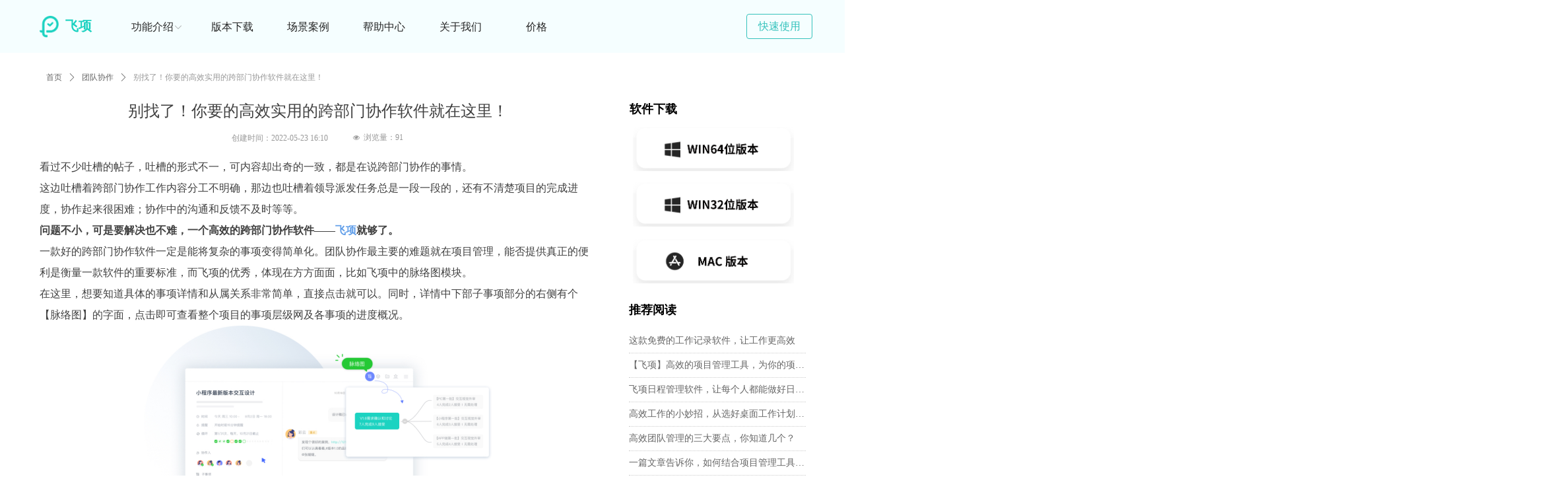

--- FILE ---
content_type: text/html; charset=utf-8
request_url: https://www.feixiang.cn/newsinfo/2820590.html
body_size: 24695
content:


<!DOCTYPE html>

<html class="smart-design-mode">
<head>


        <meta name="viewport" content="width=device-width" />

    <meta http-equiv="Content-Type" content="text/html; charset=utf-8" />
    <meta name="description" content="借助飞项，用跨部门协作软件实现细化管控，不仅让跨部门实现无障碍协作，更实现了高效协作。" />
    <meta name="keywords" content="跨部门协作软件,多部门协作软件,飞项" />
    <meta name="renderer" content="webkit" />
    <meta name="applicable-device" content="pc" />
    <meta http-equiv="Cache-Control" content="no-transform" />
    <title>别找了！你要的高效实用的跨部门协作软件就在这里！-飞项科技</title>
    <link rel="icon" href="//img.wanwang.xin/sitefiles10223/10223945/32x32@2x.png"/><link rel="shortcut icon" href="//img.wanwang.xin/sitefiles10223/10223945/32x32@2x.png"/><link rel="bookmark" href="//img.wanwang.xin/sitefiles10223/10223945/32x32@2x.png"/>
    <link href="https://img.wanwang.xin/Designer/Content/bottom/pcstyle.css?_version=20250709210035" rel="stylesheet" type="text/css"/>
    <link href="https://img.wanwang.xin/Content/public/css/reset.css?_version=20251020152400" rel="stylesheet" type="text/css"/>
    <link href="https://img.wanwang.xin/static/iconfont/1.0.0/iconfont.css?_version=20250709210039" rel="stylesheet" type="text/css"/>
    <link href="https://img.wanwang.xin/static/iconfont/2.0.0/iconfont.css?_version=20250709210039" rel="stylesheet" type="text/css"/>
    <link href="https://img.wanwang.xin/static/iconfont/designer/iconfont.css?_version=20250709210039" rel="stylesheet" type="text/css"/>
    <link href="https://img.wanwang.xin/static/iconfont/companyinfo/iconfont.css?_version=20250709210039" rel="stylesheet" type="text/css"/>
    <link href="https://img.wanwang.xin/Designer/Content/base/css/pager.css?_version=20250709210034" rel="stylesheet" type="text/css"/>
    <link href="https://img.wanwang.xin/Designer/Content/base/css/hover-effects.css?_version=20250709210034" rel="stylesheet" type="text/css"/>
    <link href="https://img.wanwang.xin/Designer/Content/base/css/antChain.css?_version=20250709210034" rel="stylesheet" type="text/css"/>


    
    <link href="//img.wanwang.xin/pubsf/10223/10223945/css/1133604_Pc_zh-CN.css?preventCdnCacheSeed=135d6e9bb1974840b082c66503ff9eed" rel="stylesheet" />
    <script src="https://img.wanwang.xin/Scripts/JQuery/jquery-3.6.3.min.js?_version=20250709210036" type="text/javascript"></script>
    <script src="https://img.wanwang.xin/Designer/Scripts/jquery.lazyload.min.js?_version=20250709210035" type="text/javascript"></script>
    <script src="https://img.wanwang.xin/Designer/Scripts/smart.animation.min.js?_version=20250709210035" type="text/javascript"></script>
    <script src="https://img.wanwang.xin/Designer/Content/Designer-panel/js/kino.razor.min.js?_version=20250709210034" type="text/javascript"></script>
    <script src="https://img.wanwang.xin/Scripts/common.min.js?v=20200318&_version=20250814140753" type="text/javascript"></script>
    <script src="https://img.wanwang.xin/Administration/Scripts/admin.validator.min.js?_version=20250709210033" type="text/javascript"></script>
    <script src="https://img.wanwang.xin/Administration/Content/plugins/cookie/jquery.cookie.js?_version=20250709210032" type="text/javascript"></script>

    <script type='text/javascript' id='lz-slider' src='https://img.wanwang.xin/Scripts/statics/js/lz-slider.min.js' ></script><script type='text/javascript' id='lz-preview' src='https://img.wanwang.xin/Scripts/statics/js/lz-preview.min.js' ></script><script type='text/javascript' id='jssor-all' src='https://img.wanwang.xin/Designer/Scripts/jssor.slider-22.2.16-all.min.js?_version=20250709210035' ></script><script type='text/javascript' id='jqueryzoom' src='https://img.wanwang.xin/Designer/Scripts/jquery.jqueryzoom.js?_version=20250709210035' ></script>
    
<script type="text/javascript">
           window.SEED_CONFIG = {
       customerId: ""
            };
        $.ajaxSetup({
            cache: false,
            beforeSend: function (jqXHR, settings) {
                settings.data = settings.data && settings.data.length > 0 ? (settings.data + "&") : "";
                settings.data = settings.data + "__RequestVerificationToken=" + $('input[name="__RequestVerificationToken"]').val();
                return true;
            }
        });
</script>
<script>
var _hmt = _hmt || [];
(function() {
  var hm = document.createElement("script");
  hm.src = "https://hm.baidu.com/hm.js?e96539af325d9867802a987ed979d072";
  var s = document.getElementsByTagName("script")[0]; 
  s.parentNode.insertBefore(hm, s);
})();
</script>

<script>
  window.SEED_CONFIG=window.SEED_CONFIG||{};
  window.SEED_CONFIG.siteId ="WS20250731231021000005";
  window.SEED_CONFIG.env ="prod";
</script>
<script defer="defer" src="https://o.alicdn.com/msea-fe/seed/index.js"></script>

</head>
<body id="smart-body" area="main">
 

    <input type="hidden" id="pageinfo"
           value="1133604"
           data-type="2"
           data-device="Pc"
           data-entityid="2820590" />
    <input id="txtDeviceSwitchEnabled" value="show" type="hidden" />


    


    
<!-- 在 mainContentWrapper 的下一层的三个div上设置了zindex。把页头页尾所在的层级调整高于中间内容，以防止中间内容遮盖页头页尾 -->

<div id="mainContentWrapper" style="background-color: transparent; background-image: none; background-repeat: no-repeat;background-position:0 0; background:-moz-linear-gradient(top, none, none);background:-webkit-gradient(linear, left top, left bottom, from(none), to(none));background:-o-linear-gradient(top, none, none);background:-ms-linear-gradient(top, none, none);background:linear-gradient(top, none, none);;
     position: relative; width: 100%;min-width:1200px;background-size: auto;" bgScroll="none">
    
    <div style="background-color: transparent; background-image: none; background-repeat: no-repeat;background-position:0 0; background:-moz-linear-gradient(top, none, none);background:-webkit-gradient(linear, left top, left bottom, from(none), to(none));background:-o-linear-gradient(top, none, none);background:-ms-linear-gradient(top, none, none);background:linear-gradient(top, none, none);;
         position: relative; width: 100%;min-width:1200px;background-size: auto; z-index:auto;" bgScroll="none">
        <div class=" header" cpid="281258" id="smv_Area0" style="width: 1200px; height: 80px;  position: relative; margin: 0 auto">
            <div id="smv_tem_1_25" ctype="banner"  class="esmartMargin smartAbs " cpid="281258" cstyle="Style2" ccolor="Item0" areaId="Area0" isContainer="True" pvid="" tareaId="Area0"  re-direction="y" daxis="Y" isdeletable="True" style="height: 80px; width: 100%; left: 0px; top: 0px;z-index:3;"><div class="yibuFrameContent tem_1_25  banner_Style2  " style="overflow:visible;;" ><div class="fullcolumn-inner smAreaC" id="smc_Area0" cid="tem_1_25" style="width:1200px">
    <div id="smv_tem_139_38" ctype="area"  class="esmartMargin smartAbs " cpid="281258" cstyle="Style1" ccolor="Item0" areaId="Area0" isContainer="True" pvid="tem_1_25" tareaId="Area0"  re-direction="all" daxis="All" isdeletable="True" style="height: 79px; width: 1920px; left: 416px; top: 0px;z-index:7;"><div class="yibuFrameContent tem_139_38  area_Style1  " style="overflow:visible;;" ><div class="w-container" data-effect-name="enterTop">
    <div class="smAreaC" id="smc_Area0" cid="tem_139_38">
        <div id="smv_tem_140_38" ctype="nav"  class="esmartMargin smartAbs " cpid="281258" cstyle="Style5" ccolor="Item0" areaId="Area0" isContainer="False" pvid="tem_139_38" tareaId="Area0"  re-direction="all" daxis="All" isdeletable="True" style="height: 79px; width: 577px; left: -162px; top: 1px;z-index:2;"><div class="yibuFrameContent tem_140_38  nav_Style5  " style="overflow:visible;;" ><div id="nav_tem_140_38" class="nav_pc_t_5">
    <ul class="w-nav" navstyle="style5">
                <li class="w-nav-inner" style="height:79px;line-height:79px;width:20%;">
                    <div class="w-nav-item">
                        <a href="/bbxz" target="_self" class="w-nav-item-link">
                            <span class="mw-iconfont"></span>
                            <span class="w-link-txt">版本下载</span>
                        </a>
                        <a href="/bbxz" target="_self" class="w-nav-item-link hover">
                            <span class="mw-iconfont"></span>
                            <span class="w-link-txt">版本下载</span>
                        </a>
                    </div>
                </li>
                <li class="w-nav-inner" style="height:79px;line-height:79px;width:20%;">
                    <div class="w-nav-item">
                        <a href="/xldr" target="_self" class="w-nav-item-link">
                            <span class="mw-iconfont"></span>
                            <span class="w-link-txt">场景案例</span>
                        </a>
                        <a href="/xldr" target="_self" class="w-nav-item-link hover">
                            <span class="mw-iconfont"></span>
                            <span class="w-link-txt">场景案例</span>
                        </a>
                    </div>
                </li>
                <li class="w-nav-inner" style="height:79px;line-height:79px;width:20%;">
                    <div class="w-nav-item">
                        <a href="/kssyfx" target="_self" class="w-nav-item-link">
                            <span class="mw-iconfont"></span>
                            <span class="w-link-txt">帮助中心</span>
                        </a>
                        <a href="/kssyfx" target="_self" class="w-nav-item-link hover">
                            <span class="mw-iconfont"></span>
                            <span class="w-link-txt">帮助中心</span>
                        </a>
                    </div>
                </li>
                <li class="w-nav-inner" style="height:79px;line-height:79px;width:20%;">
                    <div class="w-nav-item">
                        <a href="/gywm" target="_self" class="w-nav-item-link">
                            <span class="mw-iconfont"></span>
                            <span class="w-link-txt">关于我们</span>
                        </a>
                        <a href="/gywm" target="_self" class="w-nav-item-link hover">
                            <span class="mw-iconfont"></span>
                            <span class="w-link-txt">关于我们</span>
                        </a>
                    </div>
                </li>
                <li class="w-nav-inner" style="height:79px;line-height:79px;width:20%;">
                    <div class="w-nav-item">
                        <a href="https://official-website.flyele.net/interests-introduction" target="_blank" class="w-nav-item-link">
                            <span class="mw-iconfont"></span>
                            <span class="w-link-txt">价格</span>
                        </a>
                        <a href="https://official-website.flyele.net/interests-introduction" target="_blank" class="w-nav-item-link hover">
                            <span class="mw-iconfont"></span>
                            <span class="w-link-txt">价格</span>
                        </a>
                    </div>
                </li>

    </ul>
</div>
<script>
    $(function () {
        var itemHover, $this, item, itemAll, link;
        $('#nav_tem_140_38 .w-nav').find('.w-subnav').hide();
        $('#nav_tem_140_38 .w-nav').off('mouseenter').on('mouseenter', '.w-nav-inner', function () {
            itemAll = $('#nav_tem_140_38 .w-nav').find('.w-subnav');
            $this = $(this);
            link = $this.find('.w-nav-item-link').eq(1);
            item = $this.find('.w-subnav');
            link.stop().fadeIn(400).css("display", "block");
            item.slideDown();
        }).off('mouseleave').on('mouseleave', '.w-nav-inner', function () {
            $this = $(this);
            item = $this.find('.w-subnav');
            link = $this.find('.w-nav-item-link').eq(1);
            link.stop().fadeOut(400);
            item.stop().slideUp();
        });
        SetNavSelectedStyle('nav_tem_140_38');//选中当前导航
    });
</script></div></div><div id="smv_tem_141_38" ctype="button"  class="esmartMargin smartAbs " cpid="281258" cstyle="Style1" ccolor="Item0" areaId="Area0" isContainer="False" pvid="tem_139_38" tareaId="Area0"  re-direction="all" daxis="All" isdeletable="True" style="height: 38px; width: 100px; left: 675px; top: 21px;z-index:3;"><div class="yibuFrameContent tem_141_38  button_Style1  " style="overflow:visible;;" ><a target="_blank" href="/bbxz" class="w-button f-ellipsis" style="width: 98px; height: 36px; line-height: 36px;">
    <span class="w-button-position">
        <em class="w-button-text f-ellipsis">
            <i class="mw-iconfont w-button-icon w-icon-hide"></i>
            <span class="mw-txt">快速使用</span>
        </em>
    </span>
</a>
    <script type="text/javascript">
        $(function () {
        });
    </script>
</div></div>    </div>
</div></div></div><div id="smv_tem_142_19" ctype="button"  class="esmartMargin smartAbs " cpid="281258" cstyle="Style1" ccolor="Item1" areaId="Area0" isContainer="False" pvid="tem_1_25" tareaId="Area0"  re-direction="all" daxis="All" isdeletable="True" style="height: 38px; width: 30px; left: 216px; top: 22px;z-index:0;"><div class="yibuFrameContent tem_142_19  button_Style1  " style="overflow:visible;;" ><a target="_self" href="" class="w-button f-ellipsis" style="width: 28px; height: 36px; line-height: 36px;">
    <span class="w-button-position">
        <em class="w-button-text f-ellipsis">
            <i class="mw-iconfont w-button-icon ">ꄳ</i>
            <span class="mw-txt"></span>
        </em>
    </span>
</a>
    <script type="text/javascript">
        $(function () {
        });
    </script>
</div></div><div id="smv_tem_143_51" ctype="area"  class="esmartMargin smartAbs " cpid="281258" cstyle="Style1" ccolor="Item0" areaId="Area0" isContainer="True" pvid="tem_1_25" tareaId="Area0"  re-direction="all" daxis="All" isdeletable="True" style="height: 75px; width: 506px; left: -360px; top: 0px;z-index:1;"><div class="yibuFrameContent tem_143_51  area_Style1  " style="overflow:visible;;" ><div class="w-container" data-effect-name="enterTop">
    <div class="smAreaC" id="smc_Area0" cid="tem_143_51">
        <div id="smv_tem_144_51" ctype="text"  class="esmartMargin smartAbs " cpid="281258" cstyle="Style1" ccolor="Item0" areaId="Area0" isContainer="False" pvid="tem_143_51" tareaId="Area0"  re-direction="all" daxis="All" isdeletable="True" style="height: 30px; width: 61px; left: 419px; top: 29px;z-index:2;"><div class="yibuFrameContent tem_144_51  text_Style1  " style="overflow:hidden;;" ><div id='txt_tem_144_51' style="height: 100%;">
    <div class="editableContent" id="txtc_tem_144_51" style="height: 100%; word-wrap:break-word;">
        <p><strong><span style="color:#1dd2c1"><span style="font-size:20px">飞项</span></span></strong></p>

    </div>
</div>

<script>
    var tables = $(' #smv_tem_144_51').find('table')
    for (var i = 0; i < tables.length; i++) {
        var tab = tables[i]
        var borderWidth = $(tab).attr('border')
        if (borderWidth <= 0 || !borderWidth) {
            console.log(tab)
            $(tab).addClass('hidden-border')
            $(tab).children("tbody").children("tr").children("td").addClass('hidden-border')
            $(tab).children("tbody").children("tr").children("th").addClass('hidden-border')
            $(tab).children("thead").children("tr").children("td").addClass('hidden-border')
            $(tab).children("thead").children("tr").children("th").addClass('hidden-border')
            $(tab).children("tfoot").children("tr").children("td").addClass('hidden-border')
            $(tab).children("tfoot").children("tr").children("th").addClass('hidden-border')
        }
    }
</script></div></div><div id="smv_tem_145_13" ctype="image"  class="esmartMargin smartAbs " cpid="281258" cstyle="Style1" ccolor="Item0" areaId="Area0" isContainer="False" pvid="tem_143_51" tareaId="Area0"  re-direction="all" daxis="All" isdeletable="True" style="height: 33px; width: 30px; left: 380px; top: 24px;z-index:9;"><div class="yibuFrameContent tem_145_13  image_Style1  " style="overflow:visible;;" >
    <div class="w-image-box image-clip-wrap" data-fillType="0" id="div_tem_145_13">
        <a target="_self" href="https://www.feixiang.cn">
            <img loading="lazy" 
                 src="//img.wanwang.xin/contents/sitefiles2044/10223945/images/22972015.png" 
                 alt="" 
                 title="" 
                 id="img_smv_tem_145_13" 
                 style="width: 28px; height:31px;"
                 class=""
             >
        </a>
    </div>

    <script type="text/javascript">
        $(function () {
            
                InitImageSmv("tem_145_13", "28", "33", "0");
            
                 });
    </script>

</div></div><div id="smv_tem_199_52" ctype="button"  class="esmartMargin smartAbs " cpid="281258" cstyle="Style1" ccolor="Item0" areaId="Area0" isContainer="False" pvid="tem_143_51" tareaId="Area0"  re-direction="all" daxis="All" isdeletable="True" style="height: 38px; width: 61px; left: 410px; top: 23px;z-index:8;"><div class="yibuFrameContent tem_199_52  button_Style1  " style="overflow:visible;;" ><a target="_self" href="https://www.feixiang.cn" class="w-button f-ellipsis" style="width: 61px; height: 38px; line-height: 38px;">
    <span class="w-button-position">
        <em class="w-button-text f-ellipsis">
            <i class="mw-iconfont w-button-icon w-icon-hide"></i>
            <span class="mw-txt"></span>
        </em>
    </span>
</a>
    <script type="text/javascript">
        $(function () {
        });
    </script>
</div></div>    </div>
</div></div></div><div id="smv_tem_198_48" ctype="code"  class="esmartMargin smartAbs " cpid="281258" cstyle="Style1" ccolor="Item0" areaId="Area0" isContainer="False" pvid="tem_1_25" tareaId="Area0"  re-direction="all" daxis="All" isdeletable="True" style="height: 20px; width: 200px; left: 19px; top: 5px;z-index:4;"><div class="yibuFrameContent tem_198_48  code_Style1  " style="overflow:hidden;;" ><!--w-code-->
<div class="w-code">
    <div id='code_tem_198_48'><style>
.w-label-content{height:0px!important}
</style></div>
</div>
<!--/w-code--></div></div><div id="smv_tem_233_48" ctype="tab"  class="esmartMargin smartAbs " cpid="281258" cstyle="Style6" ccolor="Item0" areaId="Area0" isContainer="True" pvid="tem_1_25" tareaId="Area0"  re-direction="all" daxis="All" isdeletable="True" style="height: 79px; width: 150px; left: 102px; top: 1px;z-index:15;"><div class="yibuFrameContent tem_233_48  tab_Style6  " style="overflow:visible;;" >
<div class="w-label" id="tab_tem_233_48">
    <ul class="w-label-tips">
        <li class="w-label-tips-line"><span></span></li>
            <li class="w-label-tips-item " style="" data-area="tabArea0">
                <a class="f-ellipsis" href="" target="_blank" style="line-height: 79px">功能介绍</a>
                <span class="mask" style=""></span>
            </li>
            <li class="w-label-tips-line"><span></span></li>
    </ul>
    <ul class="w-label-content">

            <li class="w-label-content-item " data-area="tabArea0">
                <div class="smAreaC" id="smc_tabArea0" cid="tem_233_48" style="height: 298px;">
                    <div id="smv_tem_311_7" ctype="area"  class="esmartMargin smartAbs " cpid="281258" cstyle="Style1" ccolor="Item0" areaId="tabArea0" isContainer="True" pvid="tem_233_48" tareaId="Area0"  re-direction="all" daxis="All" isdeletable="True" style="height: 300px; width: 3840px; left: -1364px; top: 0px;z-index:0;"><div class="yibuFrameContent tem_311_7  area_Style1  " style="overflow:visible;;" ><div class="w-container" data-effect-name="enterTop">
    <div class="smAreaC" id="smc_Area0" cid="tem_311_7">
        <div id="smv_tem_312_0" ctype="line"  class="esmartMargin smartAbs " cpid="281258" cstyle="Style1" ccolor="Item0" areaId="Area0" isContainer="False" pvid="tem_311_7" tareaId="Area0"  re-direction="x" daxis="All" isdeletable="True" style="height: 17px; width: 130px; left: -154px; top: 34px;z-index:3;"><div class="yibuFrameContent tem_312_0  line_Style1  " style="overflow:visible;;" ><!-- w-line -->
<div style="position:relative; height:100%">
    <div class="w-line" style="position:absolute;top:50%;" linetype="horizontal"></div>
</div>
</div></div><div id="smv_tem_313_0" ctype="nav"  class="esmartMargin smartAbs " cpid="281258" cstyle="Style9" ccolor="Item0" areaId="Area0" isContainer="False" pvid="tem_311_7" tareaId="Area0"  re-direction="all" daxis="All" isdeletable="True" style="height: 220px; width: 140px; left: -132px; top: 56px;z-index:4;"><div class="yibuFrameContent tem_313_0  nav_Style9  " style="overflow:visible;;" ><div class="nav_pc_t_9" id="nav_tem_313_0">
    <ul class="w-nav" navstyle="style10">
            <li class="sliding-box" style="left:-0px;top:-0px">
                <div class="sliding" style="height:36px"></div>
            </li>
                <li class="w-nav-inner" style="height:16.6666666666667%;line-height:36px">
                    <div class="w-nav-item">
                        <a href="/dt#5W1H" target="_self" class="w-nav-item-link">
                            <span class="mw-iconfont"></span>
                            <span class="w-link-txt">5W1H全要素</span>
                        </a>
                      
                    </div>
                </li>
                <li class="w-nav-inner" style="height:16.6666666666667%;line-height:36px">
                    <div class="w-nav-item">
                        <a href="/dt#子事项" target="_self" class="w-nav-item-link">
                            <span class="mw-iconfont"></span>
                            <span class="w-link-txt">子事项</span>
                        </a>
                      
                    </div>
                </li>
                <li class="w-nav-inner" style="height:16.6666666666667%;line-height:36px">
                    <div class="w-nav-item">
                        <a href="/dt#多人派发" target="_self" class="w-nav-item-link">
                            <span class="mw-iconfont"></span>
                            <span class="w-link-txt">多人派发</span>
                        </a>
                      
                    </div>
                </li>
                <li class="w-nav-inner" style="height:16.6666666666667%;line-height:36px">
                    <div class="w-nav-item">
                        <a href="/dt#事项IM" target="_self" class="w-nav-item-link">
                            <span class="mw-iconfont"></span>
                            <span class="w-link-txt">事项IM</span>
                        </a>
                      
                    </div>
                </li>
                <li class="w-nav-inner" style="height:16.6666666666667%;line-height:36px">
                    <div class="w-nav-item">
                        <a href="/dt#进展" target="_self" class="w-nav-item-link">
                            <span class="mw-iconfont"></span>
                            <span class="w-link-txt">进展提醒</span>
                        </a>
                      
                    </div>
                </li>
                <li class="w-nav-inner" style="height:16.6666666666667%;line-height:36px">
                    <div class="w-nav-item">
                        <a href="/dt#资源沉淀" target="_self" class="w-nav-item-link">
                            <span class="mw-iconfont"></span>
                            <span class="w-link-txt">沉淀结果</span>
                        </a>
                      
                    </div>
                </li>


    </ul>
</div>
<script>
    $(function () {
        $('#nav_tem_313_0').find('.w-subnav').hide();
        var $this, item, itemAll, index, itemH, goTo;
        $('#nav_tem_313_0').off('mouseenter').on('mouseenter', '.w-nav-inner', function () {
            itemAll = $('.w-nav').find('.w-subnav');
            $this = $(this);
            item = $this.find('.w-subnav');
            item.fadeIn();
            itemH = $this.height();
            index = $this.index() - 1;
            goTo = itemH * index;
            $('#nav_tem_313_0').find('.sliding').hide().show().stop().animate({
                top: goTo
            }, 200, 'linear');
        }).off('mouseleave').on('mouseleave', '.w-nav-inner', function () {
            item = $(this).find('.w-subnav');
            item.fadeOut(150);
            $('#nav_tem_313_0').find('.sliding').stop().fadeOut(200);
        });
        SetNavSelectedStyle('nav_tem_313_0');//选中当前导航
    });
</script></div></div><div id="smv_tem_314_0" ctype="button"  class="esmartMargin smartAbs " cpid="281258" cstyle="Style1" ccolor="Item1" areaId="Area0" isContainer="False" pvid="tem_311_7" tareaId="Area0"  re-direction="all" daxis="All" isdeletable="True" style="height: 28px; width: 135px; left: -128px; top: 4px;z-index:5;"><div class="yibuFrameContent tem_314_0  button_Style1  " style="overflow:visible;;" ><a target="_self" href="/dt" class="w-button f-ellipsis" style="width: 133px; height: 26px; line-height: 26px;">
    <span class="w-button-position">
        <em class="w-button-text f-ellipsis">
            <i class="mw-iconfont w-button-icon w-icon-hide"></i>
            <span class="mw-txt">协作管理</span>
        </em>
    </span>
</a>
    <script type="text/javascript">
        $(function () {
        });
    </script>
</div></div><div id="smv_tem_315_0" ctype="line"  class="esmartMargin smartAbs " cpid="281258" cstyle="Style1" ccolor="Item0" areaId="Area0" isContainer="False" pvid="tem_311_7" tareaId="Area0"  re-direction="x" daxis="All" isdeletable="True" style="height: 17px; width: 130px; left: 169px; top: 34px;z-index:3;"><div class="yibuFrameContent tem_315_0  line_Style1  " style="overflow:visible;;" ><!-- w-line -->
<div style="position:relative; height:100%">
    <div class="w-line" style="position:absolute;top:50%;" linetype="horizontal"></div>
</div>
</div></div><div id="smv_tem_316_0" ctype="nav"  class="esmartMargin smartAbs " cpid="281258" cstyle="Style9" ccolor="Item0" areaId="Area0" isContainer="False" pvid="tem_311_7" tareaId="Area0"  re-direction="all" daxis="All" isdeletable="True" style="height: 220px; width: 140px; left: 191px; top: 56px;z-index:4;"><div class="yibuFrameContent tem_316_0  nav_Style9  " style="overflow:visible;;" ><div class="nav_pc_t_9" id="nav_tem_316_0">
    <ul class="w-nav" navstyle="style10">
            <li class="sliding-box" style="left:-0px;top:-0px">
                <div class="sliding" style="height:36px"></div>
            </li>
                <li class="w-nav-inner" style="height:16.6666666666667%;line-height:36px">
                    <div class="w-nav-item">
                        <a href="/xm#项目概览" target="_self" class="w-nav-item-link">
                            <span class="mw-iconfont"></span>
                            <span class="w-link-txt">项目概览</span>
                        </a>
                      
                    </div>
                </li>
                <li class="w-nav-inner" style="height:16.6666666666667%;line-height:36px">
                    <div class="w-nav-item">
                        <a href="/xm#分组视图" target="_self" class="w-nav-item-link">
                            <span class="mw-iconfont"></span>
                            <span class="w-link-txt">分组视图</span>
                        </a>
                      
                    </div>
                </li>
                <li class="w-nav-inner" style="height:16.6666666666667%;line-height:36px">
                    <div class="w-nav-item">
                        <a href="/xm#数据分析" target="_self" class="w-nav-item-link">
                            <span class="mw-iconfont"></span>
                            <span class="w-link-txt">数据分析</span>
                        </a>
                      
                    </div>
                </li>
                <li class="w-nav-inner" style="height:16.6666666666667%;line-height:36px">
                    <div class="w-nav-item">
                        <a href="/xm#资源沉淀" target="_self" class="w-nav-item-link">
                            <span class="mw-iconfont"></span>
                            <span class="w-link-txt">资源沉淀</span>
                        </a>
                      
                    </div>
                </li>
                <li class="w-nav-inner" style="height:16.6666666666667%;line-height:36px">
                    <div class="w-nav-item">
                        <a href="/xm#空间数据报表" target="_self" class="w-nav-item-link">
                            <span class="mw-iconfont"></span>
                            <span class="w-link-txt">空间数据报表</span>
                        </a>
                      
                    </div>
                </li>
                <li class="w-nav-inner" style="height:16.6666666666667%;line-height:36px">
                    <div class="w-nav-item">
                        <a href="/xm#权限说明" target="_self" class="w-nav-item-link">
                            <span class="mw-iconfont"></span>
                            <span class="w-link-txt">权限说明</span>
                        </a>
                      
                    </div>
                </li>


    </ul>
</div>
<script>
    $(function () {
        $('#nav_tem_316_0').find('.w-subnav').hide();
        var $this, item, itemAll, index, itemH, goTo;
        $('#nav_tem_316_0').off('mouseenter').on('mouseenter', '.w-nav-inner', function () {
            itemAll = $('.w-nav').find('.w-subnav');
            $this = $(this);
            item = $this.find('.w-subnav');
            item.fadeIn();
            itemH = $this.height();
            index = $this.index() - 1;
            goTo = itemH * index;
            $('#nav_tem_316_0').find('.sliding').hide().show().stop().animate({
                top: goTo
            }, 200, 'linear');
        }).off('mouseleave').on('mouseleave', '.w-nav-inner', function () {
            item = $(this).find('.w-subnav');
            item.fadeOut(150);
            $('#nav_tem_316_0').find('.sliding').stop().fadeOut(200);
        });
        SetNavSelectedStyle('nav_tem_316_0');//选中当前导航
    });
</script></div></div><div id="smv_tem_317_0" ctype="button"  class="esmartMargin smartAbs " cpid="281258" cstyle="Style1" ccolor="Item1" areaId="Area0" isContainer="False" pvid="tem_311_7" tareaId="Area0"  re-direction="all" daxis="All" isdeletable="True" style="height: 28px; width: 135px; left: 195px; top: 4px;z-index:5;"><div class="yibuFrameContent tem_317_0  button_Style1  " style="overflow:visible;;" ><a target="_self" href="/xm" class="w-button f-ellipsis" style="width: 133px; height: 26px; line-height: 26px;">
    <span class="w-button-position">
        <em class="w-button-text f-ellipsis">
            <i class="mw-iconfont w-button-icon w-icon-hide"></i>
            <span class="mw-txt">团队管理</span>
        </em>
    </span>
</a>
    <script type="text/javascript">
        $(function () {
        });
    </script>
</div></div><div id="smv_tem_318_33" ctype="nav"  class="esmartMargin smartAbs " cpid="281258" cstyle="Style9" ccolor="Item0" areaId="Area0" isContainer="False" pvid="tem_311_7" tareaId="Area0"  re-direction="all" daxis="All" isdeletable="True" style="height: 220px; width: 80px; left: 1390px; top: 77px;z-index:6;"><div class="yibuFrameContent tem_318_33  nav_Style9  " style="overflow:visible;;" ><div class="nav_pc_t_9" id="nav_tem_318_33">
    <ul class="w-nav" navstyle="style10">
            <li class="sliding-box" style="left:-0px;top:-0px">
                <div class="sliding" style="height:55px"></div>
            </li>
                <li class="w-nav-inner" style="height:25%;line-height:55px">
                    <div class="w-nav-item">
                        <a href="/gnxz#事项管理" target="_self" class="w-nav-item-link">
                            <span class="mw-iconfont"></span>
                            <span class="w-link-txt">事项管理</span>
                        </a>
                      
                    </div>
                </li>
                <li class="w-nav-inner" style="height:25%;line-height:55px">
                    <div class="w-nav-item">
                        <a href="/gnxz#视图管理" target="_self" class="w-nav-item-link">
                            <span class="mw-iconfont"></span>
                            <span class="w-link-txt">视图管理</span>
                        </a>
                      
                    </div>
                </li>
                <li class="w-nav-inner" style="height:25%;line-height:55px">
                    <div class="w-nav-item">
                        <a href="/gnxz#时间管理" target="_self" class="w-nav-item-link">
                            <span class="mw-iconfont"></span>
                            <span class="w-link-txt">时间管理</span>
                        </a>
                      
                    </div>
                </li>
                <li class="w-nav-inner" style="height:25%;line-height:55px">
                    <div class="w-nav-item">
                        <a href="/gnxz#沉淀管理" target="_self" class="w-nav-item-link">
                            <span class="mw-iconfont"></span>
                            <span class="w-link-txt">沉淀管理</span>
                        </a>
                      
                    </div>
                </li>


    </ul>
</div>
<script>
    $(function () {
        $('#nav_tem_318_33').find('.w-subnav').hide();
        var $this, item, itemAll, index, itemH, goTo;
        $('#nav_tem_318_33').off('mouseenter').on('mouseenter', '.w-nav-inner', function () {
            itemAll = $('.w-nav').find('.w-subnav');
            $this = $(this);
            item = $this.find('.w-subnav');
            item.fadeIn();
            itemH = $this.height();
            index = $this.index() - 1;
            goTo = itemH * index;
            $('#nav_tem_318_33').find('.sliding').hide().show().stop().animate({
                top: goTo
            }, 200, 'linear');
        }).off('mouseleave').on('mouseleave', '.w-nav-inner', function () {
            item = $(this).find('.w-subnav');
            item.fadeOut(150);
            $('#nav_tem_318_33').find('.sliding').stop().fadeOut(200);
        });
        SetNavSelectedStyle('nav_tem_318_33');//选中当前导航
    });
</script></div></div><div id="smv_tem_320_59" ctype="button"  class="esmartMargin smartAbs " cpid="281258" cstyle="Style1" ccolor="Item0" areaId="Area0" isContainer="False" pvid="tem_311_7" tareaId="Area0"  re-direction="all" daxis="All" isdeletable="True" style="height: 28px; width: 73px; left: 1394px; top: 25px;z-index:7;"><div class="yibuFrameContent tem_320_59  button_Style1  " style="overflow:visible;;" ><a target="_self" href="/gnxz" class="w-button f-ellipsis" style="width: 73px; height: 28px; line-height: 28px;">
    <span class="w-button-position">
        <em class="w-button-text f-ellipsis">
            <i class="mw-iconfont w-button-icon w-icon-hide"></i>
            <span class="mw-txt">个人管理</span>
        </em>
    </span>
</a>
    <script type="text/javascript">
        $(function () {
        });
    </script>
</div></div><div id="smv_tem_321_44" ctype="line"  class="esmartMargin smartAbs " cpid="281258" cstyle="Style1" ccolor="Item0" areaId="Area0" isContainer="False" pvid="tem_311_7" tareaId="Area0"  re-direction="x" daxis="All" isdeletable="True" style="height: 20px; width: 130px; left: 1366px; top: 52px;z-index:8;"><div class="yibuFrameContent tem_321_44  line_Style1  " style="overflow:visible;;" ><!-- w-line -->
<div style="position:relative; height:100%">
    <div class="w-line" style="position:absolute;top:50%;" linetype="horizontal"></div>
</div>
</div></div><div id="smv_tem_322_29" ctype="button"  class="esmartMargin smartAbs " cpid="281258" cstyle="Style1" ccolor="Item0" areaId="Area0" isContainer="False" pvid="tem_311_7" tareaId="Area0"  re-direction="all" daxis="All" isdeletable="True" style="height: 28px; width: 73px; left: 1744px; top: 25px;z-index:7;"><div class="yibuFrameContent tem_322_29  button_Style1  " style="overflow:visible;;" ><a target="_self" href="/dt" class="w-button f-ellipsis" style="width: 73px; height: 28px; line-height: 28px;">
    <span class="w-button-position">
        <em class="w-button-text f-ellipsis">
            <i class="mw-iconfont w-button-icon w-icon-hide"></i>
            <span class="mw-txt">协作管理</span>
        </em>
    </span>
</a>
    <script type="text/javascript">
        $(function () {
        });
    </script>
</div></div><div id="smv_tem_323_29" ctype="line"  class="esmartMargin smartAbs " cpid="281258" cstyle="Style1" ccolor="Item0" areaId="Area0" isContainer="False" pvid="tem_311_7" tareaId="Area0"  re-direction="x" daxis="All" isdeletable="True" style="height: 20px; width: 130px; left: 1716px; top: 52px;z-index:8;"><div class="yibuFrameContent tem_323_29  line_Style1  " style="overflow:visible;;" ><!-- w-line -->
<div style="position:relative; height:100%">
    <div class="w-line" style="position:absolute;top:50%;" linetype="horizontal"></div>
</div>
</div></div><div id="smv_tem_324_29" ctype="nav"  class="esmartMargin smartAbs " cpid="281258" cstyle="Style9" ccolor="Item0" areaId="Area0" isContainer="False" pvid="tem_311_7" tareaId="Area0"  re-direction="all" daxis="All" isdeletable="True" style="height: 220px; width: 104px; left: 1738px; top: 76px;z-index:6;"><div class="yibuFrameContent tem_324_29  nav_Style9  " style="overflow:visible;;" ><div class="nav_pc_t_9" id="nav_tem_324_29">
    <ul class="w-nav" navstyle="style10">
            <li class="sliding-box" style="left:-0px;top:-0px">
                <div class="sliding" style="height:36px"></div>
            </li>
                <li class="w-nav-inner" style="height:16.6666666666667%;line-height:36px">
                    <div class="w-nav-item">
                        <a href="/dt#5W1H" target="_self" class="w-nav-item-link">
                            <span class="mw-iconfont"></span>
                            <span class="w-link-txt">5W1H全要素</span>
                        </a>
                      
                    </div>
                </li>
                <li class="w-nav-inner" style="height:16.6666666666667%;line-height:36px">
                    <div class="w-nav-item">
                        <a href="/dt#子事项" target="_self" class="w-nav-item-link">
                            <span class="mw-iconfont"></span>
                            <span class="w-link-txt">子事项</span>
                        </a>
                      
                    </div>
                </li>
                <li class="w-nav-inner" style="height:16.6666666666667%;line-height:36px">
                    <div class="w-nav-item">
                        <a href="/dt#多人派发" target="_self" class="w-nav-item-link">
                            <span class="mw-iconfont"></span>
                            <span class="w-link-txt">多人派发</span>
                        </a>
                      
                    </div>
                </li>
                <li class="w-nav-inner" style="height:16.6666666666667%;line-height:36px">
                    <div class="w-nav-item">
                        <a href="/dt#事项IM" target="_self" class="w-nav-item-link">
                            <span class="mw-iconfont"></span>
                            <span class="w-link-txt">事项IM</span>
                        </a>
                      
                    </div>
                </li>
                <li class="w-nav-inner" style="height:16.6666666666667%;line-height:36px">
                    <div class="w-nav-item">
                        <a href="/dt#进展" target="_self" class="w-nav-item-link">
                            <span class="mw-iconfont"></span>
                            <span class="w-link-txt">进展提醒</span>
                        </a>
                      
                    </div>
                </li>
                <li class="w-nav-inner" style="height:16.6666666666667%;line-height:36px">
                    <div class="w-nav-item">
                        <a href="/dt#资源沉淀" target="_self" class="w-nav-item-link">
                            <span class="mw-iconfont"></span>
                            <span class="w-link-txt">沉淀结果</span>
                        </a>
                      
                    </div>
                </li>


    </ul>
</div>
<script>
    $(function () {
        $('#nav_tem_324_29').find('.w-subnav').hide();
        var $this, item, itemAll, index, itemH, goTo;
        $('#nav_tem_324_29').off('mouseenter').on('mouseenter', '.w-nav-inner', function () {
            itemAll = $('.w-nav').find('.w-subnav');
            $this = $(this);
            item = $this.find('.w-subnav');
            item.fadeIn();
            itemH = $this.height();
            index = $this.index() - 1;
            goTo = itemH * index;
            $('#nav_tem_324_29').find('.sliding').hide().show().stop().animate({
                top: goTo
            }, 200, 'linear');
        }).off('mouseleave').on('mouseleave', '.w-nav-inner', function () {
            item = $(this).find('.w-subnav');
            item.fadeOut(150);
            $('#nav_tem_324_29').find('.sliding').stop().fadeOut(200);
        });
        SetNavSelectedStyle('nav_tem_324_29');//选中当前导航
    });
</script></div></div><div id="smv_tem_325_36" ctype="button"  class="esmartMargin smartAbs " cpid="281258" cstyle="Style1" ccolor="Item0" areaId="Area0" isContainer="False" pvid="tem_311_7" tareaId="Area0"  re-direction="all" daxis="All" isdeletable="True" style="height: 28px; width: 73px; left: 2090px; top: 25px;z-index:7;"><div class="yibuFrameContent tem_325_36  button_Style1  " style="overflow:visible;;" ><a target="_self" href="/xm" class="w-button f-ellipsis" style="width: 73px; height: 28px; line-height: 28px;">
    <span class="w-button-position">
        <em class="w-button-text f-ellipsis">
            <i class="mw-iconfont w-button-icon w-icon-hide"></i>
            <span class="mw-txt">团队管理</span>
        </em>
    </span>
</a>
    <script type="text/javascript">
        $(function () {
        });
    </script>
</div></div><div id="smv_tem_326_36" ctype="line"  class="esmartMargin smartAbs " cpid="281258" cstyle="Style1" ccolor="Item0" areaId="Area0" isContainer="False" pvid="tem_311_7" tareaId="Area0"  re-direction="x" daxis="All" isdeletable="True" style="height: 20px; width: 130px; left: 2064px; top: 52px;z-index:8;"><div class="yibuFrameContent tem_326_36  line_Style1  " style="overflow:visible;;" ><!-- w-line -->
<div style="position:relative; height:100%">
    <div class="w-line" style="position:absolute;top:50%;" linetype="horizontal"></div>
</div>
</div></div><div id="smv_tem_327_36" ctype="nav"  class="esmartMargin smartAbs " cpid="281258" cstyle="Style9" ccolor="Item0" areaId="Area0" isContainer="False" pvid="tem_311_7" tareaId="Area0"  re-direction="all" daxis="All" isdeletable="True" style="height: 220px; width: 105px; left: 2086px; top: 76px;z-index:6;"><div class="yibuFrameContent tem_327_36  nav_Style9  " style="overflow:visible;;" ><div class="nav_pc_t_9" id="nav_tem_327_36">
    <ul class="w-nav" navstyle="style10">
            <li class="sliding-box" style="left:-0px;top:-0px">
                <div class="sliding" style="height:36px"></div>
            </li>
                <li class="w-nav-inner" style="height:16.6666666666667%;line-height:36px">
                    <div class="w-nav-item">
                        <a href="/xm#项目概览" target="_self" class="w-nav-item-link">
                            <span class="mw-iconfont"></span>
                            <span class="w-link-txt">项目概览</span>
                        </a>
                      
                    </div>
                </li>
                <li class="w-nav-inner" style="height:16.6666666666667%;line-height:36px">
                    <div class="w-nav-item">
                        <a href="/xm#分组视图" target="_self" class="w-nav-item-link">
                            <span class="mw-iconfont"></span>
                            <span class="w-link-txt">分组视图</span>
                        </a>
                      
                    </div>
                </li>
                <li class="w-nav-inner" style="height:16.6666666666667%;line-height:36px">
                    <div class="w-nav-item">
                        <a href="/xm#数据分析" target="_self" class="w-nav-item-link">
                            <span class="mw-iconfont"></span>
                            <span class="w-link-txt">数据分析</span>
                        </a>
                      
                    </div>
                </li>
                <li class="w-nav-inner" style="height:16.6666666666667%;line-height:36px">
                    <div class="w-nav-item">
                        <a href="/xm#资源沉淀" target="_self" class="w-nav-item-link">
                            <span class="mw-iconfont"></span>
                            <span class="w-link-txt">资源沉淀</span>
                        </a>
                      
                    </div>
                </li>
                <li class="w-nav-inner" style="height:16.6666666666667%;line-height:36px">
                    <div class="w-nav-item">
                        <a href="/xm#空间数据报表" target="_self" class="w-nav-item-link">
                            <span class="mw-iconfont"></span>
                            <span class="w-link-txt">空间数据报表</span>
                        </a>
                      
                    </div>
                </li>
                <li class="w-nav-inner" style="height:16.6666666666667%;line-height:36px">
                    <div class="w-nav-item">
                        <a href="/xm#权限说明" target="_self" class="w-nav-item-link">
                            <span class="mw-iconfont"></span>
                            <span class="w-link-txt">权限说明</span>
                        </a>
                      
                    </div>
                </li>


    </ul>
</div>
<script>
    $(function () {
        $('#nav_tem_327_36').find('.w-subnav').hide();
        var $this, item, itemAll, index, itemH, goTo;
        $('#nav_tem_327_36').off('mouseenter').on('mouseenter', '.w-nav-inner', function () {
            itemAll = $('.w-nav').find('.w-subnav');
            $this = $(this);
            item = $this.find('.w-subnav');
            item.fadeIn();
            itemH = $this.height();
            index = $this.index() - 1;
            goTo = itemH * index;
            $('#nav_tem_327_36').find('.sliding').hide().show().stop().animate({
                top: goTo
            }, 200, 'linear');
        }).off('mouseleave').on('mouseleave', '.w-nav-inner', function () {
            item = $(this).find('.w-subnav');
            item.fadeOut(150);
            $('#nav_tem_327_36').find('.sliding').stop().fadeOut(200);
        });
        SetNavSelectedStyle('nav_tem_327_36');//选中当前导航
    });
</script></div></div>    </div>
</div></div></div>                </div>
            </li>
    </ul>
</div>
<style>
    #smv_tem_233_48 {height:auto !important;}
</style>
<script type="text/javascript">
    var target_tem_233_48;
    $(function () {
        var event = "mouseenter";
            
        $("#tab_tem_233_48").on("mouseleave", function (e) {
            var o = e.relatedTarget || e.toElement;
            if (!o) return;
            $("#tab_tem_233_48 > .w-label-tips > .current").removeClass("current");
            $("#tab_tem_233_48 > .w-label-content").stop().slideUp("fast");
        });
        $("#tab_tem_233_48 > .w-label-tips").on("mouseenter", function () {
            $("#tab_tem_233_48 > .w-label-content").stop().slideDown("fast");
        });
        
        $("#tab_tem_233_48 > .w-label-tips >.w-label-tips-item").on(event, function () {
            $(this).siblings().removeClass("current");
            $(this).addClass("current");
            $(this).prev(".w-label-tips-line").addClass("current");
            $(this).next(".w-label-tips-line").addClass("current");
            var $content = $("#tab_tem_233_48 >.w-label-content > .w-label-content-item[data-area='" + $(this).attr("data-area") + "']");
            $content.addClass("current").siblings().removeClass("current");
            
            $("#smv_tem_233_48").attr("selectArea", $content.attr("data-area"));
            $content.find("img").cutFillAuto();
        });
        $("#smv_tem_233_48").attr("selectArea", "tabArea0");
    });
</script>
</div></div></div>
<div id="bannerWrap_tem_1_25" class="fullcolumn-outer" style="position: absolute; top: 0px; bottom: 0px;">
</div>

<script type="text/javascript">

    $(function () {
        
        

        window["__smvData__tem_1_25"] = {
            oriStyle: $("#smv_tem_1_25 >.yibuFrameContent").attr('style'),
            oriZIndex: $("#smv_tem_1_25").css('z-index')
        }

        var fullScreen = function () {
            $('#bannerWrap_tem_1_25').fullScreenByWindow(function (t) {
                if (VisitFromMobile()) {
                    t.css("min-width", t.parent().width())
                }
            });
        }

        function scrollFixedBannerFn() {
            if ($('#smv_tem_1_25').css("display")==="none") {
               return;
            }

            var elTop = $('#smv_tem_1_25').offset().top;
            var fixdContent = $("#smv_tem_1_25 >.yibuFrameContent");

            var bannerBgEl = $('#bannerWrap_tem_1_25');
            var offsetTop = 0; // $('.headerNavBox').height()

            var currentTop = elTop - $(this).scrollTop()
            if (currentTop < 0) {

                fixdContent.css({
                    position: 'fixed',
                    top: parseInt(0 + offsetTop),
                    left: 0,
                    right: 0,
                    zIndex: parseInt(100000000 + elTop)
                });
                fixdContent.height(fixdContent.parent().height())
                bannerBgEl.addClass("fixed").css('left', 0)
               $('#smv_tem_1_25').css('z-index', 'auto')

                if ("Publish" == "Design" && $("#smv_tem_1_25").parents(".header, .footer").length==0){
                        $('#smv_tem_1_25').disableDrag();
                        $('#smv_tem_1_25').disableResize();
                }

            } else {

                var fixedData = window["__smvData__tem_1_25"]

                fixdContent.attr('style', fixedData.oriStyle)
                fullScreen();
                bannerBgEl.removeClass("fixed")
                $('#smv_tem_1_25').css('z-index', fixedData.oriZIndex)

                if ("Publish" == "Design"&& $("#smv_tem_1_25").parents(".header, .footer").length==0) {
                    $('#smv_tem_1_25').enableDrag();
                    $('#smv_tem_1_25').enableResize();
                }
            }

        }

        var resize = function () {
            $("#smv_tem_1_25 >.yibuFrameContent>.fullcolumn-inner").width($("#smv_tem_1_25").parent().width());
            fullScreen()

            $(window).off('scroll.fixedBanner', scrollFixedBannerFn).on('scroll.fixedBanner', scrollFixedBannerFn)

        }

        if (typeof (LayoutConverter) !== "undefined") {
            LayoutConverter.CtrlJsVariableList.push({
                CtrlId: "tem_1_25",
                ResizeFunc: resize,
            });
        }
        else {
            $(window).resize(function (e) {
                if (e.target == this) {
                    resize();
                }
            });
        }

        resize();
    });
</script>
</div></div>
        </div>
    </div>

    <div class="main-layout-wrapper" id="smv_AreaMainWrapper" style="background-color: transparent; background-image: none;
         background-repeat: no-repeat;background-position:0 0; background:-moz-linear-gradient(top, none, none);background:-webkit-gradient(linear, left top, left bottom, from(none), to(none));background:-o-linear-gradient(top, none, none);background:-ms-linear-gradient(top, none, none);background:linear-gradient(top, none, none);;background-size: auto; z-index:auto;"
         bgScroll="none">
        <div class="main-layout" id="tem-main-layout11" style="width: 100%;">
            <div style="display: none">
                
            </div>
            <div class="" id="smv_MainContent" rel="mainContentWrapper" style="width: 100%; min-height: 300px; position: relative; ">
                
                <div class="smvWrapper"  style="width: 100%;  position: relative; background-color: transparent; background-image: none; background-repeat: no-repeat; background:-moz-linear-gradient(top, none, none);background:-webkit-gradient(linear, left top, left bottom, from(none), to(none));background:-o-linear-gradient(top, none, none);background:-ms-linear-gradient(top, none, none);background:linear-gradient(top, none, none);;background-position:0 0;background-size:auto;"><div class="smvContainer" id="smv_Main" cpid="1133604" style="min-height:200px;width:1200px;height:1172px;  position: relative; "><div id="smv_tem_25_33" ctype="newsItemTitleBind"  class="smartRecpt esmartMargin smartAbs " cpid="1133604" cstyle="Style1" ccolor="Item0" areaId="" isContainer="False" pvid="" tareaId=""  re-direction="x" daxis="All" isdeletable="True" style="min-height: 40px; width: 843px; left: 20px; top: 71px;z-index:0;"><div class="yibuFrameContent tem_25_33  newsItemTitleBind_Style1  " style="overflow:visible;;" ><h1 class="w-title">别找了！你要的高效实用的跨部门协作软件就在这里！</h1></div></div><div id="smv_tem_26_24" ctype="newsItemContentBind"  class="smartRecpt esmartMargin smartAbs " cpid="1133604" cstyle="Style1" ccolor="Item0" areaId="" isContainer="False" pvid="" tareaId=""  re-direction="all" daxis="All" isdeletable="True" style="min-height: 303px; width: 843px; left: 20px; top: 157px;z-index:0;"><div class="yibuFrameContent tem_26_24  newsItemContentBind_Style1  " style="overflow:visible;;" ><style>
    .w-detail ul, .w-detail li, .w-detail ol {
        list-style: revert;
        margin:0;
    }

    .w-detail ul, .w-detail ol {
        padding-left: 40px;
    }
</style>
<!--article detail-->
<div id="tem_26_24_txt" class="w-detailcontent">
    <div class="w-detail"><p><span style="line-height:2"><span style="font-size:16px"><span style="font-family:Source Han Sans">看过不少吐槽的帖子，吐槽的形式不一，可内容却出奇的一致，都是在说跨部门协作的事情。</span></span></span></p>

<p><span style="line-height:2"><span style="font-size:16px"><span style="font-family:Source Han Sans">这边吐槽着跨部门协作工作内容分工不明确，那边也吐槽着领导派发任务总是一段一段的，还有不清楚项目的完成进度，协作起来很困难；协作中的沟通和反馈不及时等等。</span></span></span></p>

<p><span style="line-height:2"><span style="font-size:16px"><span style="font-family:Source Han Sans"><strong>问题不小，可是要解决也不难，一个高效的跨部门协作软件&mdash;&mdash;<a href="https://www.feixiang.cn/" target="_blank">飞项</a>就够了。&nbsp;</strong></span></span></span></p>

<p><span style="line-height:2"><span style="font-size:16px"><span style="font-family:Source Han Sans">一款好的跨部门协作软件一定是能将复杂的事项变得简单化。团队协作最主要的难题就在项目管理，能否提供真正的便利是衡量一款软件的重要标准，而飞项的优秀，体现在方方面面，比如飞项中的脉络图模块。</span></span></span></p>

<p><span style="line-height:2"><span style="font-size:16px"><span style="font-family:Source Han Sans">在这里，想要知道具体的事项详情和从属关系非常简单，直接点击就可以。同时，详情中下部子事项部分的右侧有个【脉络图】的字面，点击即可查看整个项目的事项层级网及各事项的进度概况。</span></span></span></p>

<div style="text-align:center">
<figure class="image" style="display:inline-block"><img alt="图片" height="384" src="//nwzimg.wezhan.cn/contents/sitefiles2044/10223945/images/30667653.png?" width="528" />
<figcaption>事项脉络图</figcaption>
</figure>
</div>

<p><span style="line-height:2"><span style="font-size:16px"><span style="font-family:Source Han Sans">所谓&ldquo;人事相关&rdquo;，知道了&ldquo;事&rdquo;，还得了解人。飞项这款跨部门协作软件还必须拿出来说的，就属事项派发功能了。有了飞项这样的跨部门协作软件，可以随时随地的新建事项，不受出差或者居家的影响。微信好友或者飞项协作人可以随意选择，对方接收后，会在日程中同步，不再遗漏团队分配的任务。</span></span></span></p>

<div style="text-align:center">
<figure class="image" style="display:inline-block"><img alt="图片" height="328" src="//nwzimg.wezhan.cn/contents/sitefiles2044/10223945/images/30667655.png?" width="528" />
<figcaption>派发跨部门协作事项</figcaption>
</figure>
</div>

<p><span style="line-height:2"><span style="font-size:16px"><span style="font-family:Source Han Sans">各事项附带了成员状态简报，还有更牛的，如想针对了解单项具体详情，飞项这款跨部门协作软件可以通过单击该事项卡片来查看事项简况。如需深入了解该事项目前进度/情况，还可选择【查看详情】或【立即回复】发送信息直接在IM界面与该项成员实时沟通。<span style="color:#333333">&nbsp;</span></span></span></span></p>

<div style="text-align:center">
<figure class="image" style="display:inline-block"><img alt="图片" height="378" src="//nwzimg.wezhan.cn/contents/sitefiles2044/10223945/images/30667656.png?" width="528" />
<figcaption>协作过程小任务</figcaption>
</figure>
</div>

<p><span style="line-height:2"><span style="font-size:16px"><span style="font-family:Source Han Sans">团队和个人之间拥有飞项这样的跨部门协作软件，在项目执行的各个阶段，都可以针对执行情况完成与创建事项。在这里事项可以进行转拽移动调整，随时更新工作重点，非常的方便且人性化。</span></span></span></p>

<div style="text-align:center">
<figure class="image" style="display:inline-block"><img alt="图片" height="396" src="//nwzimg.wezhan.cn/contents/sitefiles2044/10223945/images/30667657.png?" width="528" />
<figcaption>跨部门协作软件项目分组</figcaption>
</figure>
</div>

<p><span style="line-height:2"><span style="font-size:16px"><span style="font-family:Source Han Sans">从此，再也不必为了进度而发愁。</span></span></span></p>

<p><span style="line-height:2"><span style="font-size:16px"><strong><span style="font-family:Source Han Sans">任务不遗漏，和健忘说再见</span></strong></span></span></p>

<p><span style="line-height:2"><span style="font-size:16px"><span style="font-family:Source Han Sans">还有执行提醒和每日日报，以便相关事项负责人更好的完成工作，实现团队协作。通过对工作节点的控制，和自动提醒功能的实现，可以防止因手头介入项目过多而导致重要事项被淹没，确保工作事项更好的完成。</span></span></span></p>

<div style="text-align:center">
<figure class="image" style="display:inline-block"><img alt="图片" height="396" src="//nwzimg.wezhan.cn/contents/sitefiles2044/10223945/images/30667658.png?" width="528" />
<figcaption>任务时间提醒</figcaption>
</figure>
</div>

<p><span style="line-height:2"><span style="font-size:16px"><span style="font-family:Source Han Sans">每个项目成员都可以在微信中添加飞项小姐姐这个机器人为好友，这样就不必项目负责人分身乏术的做到每个项目成员的时间提醒。有了飞项小姐姐这个&ldquo;私人助理&rdquo;，一旦到了时间节点就会自动给用户执行提醒，每个人都能够把控自己的工作进度。</span></span></span></p>

<div style="text-align:center">
<figure class="image" style="display:inline-block"><img alt="图片" height="650" src="//nwzimg.wezhan.cn/contents/sitefiles2044/10223945/images/30667659.png?" width="300" />
<figcaption>跨部门协作软件机器人</figcaption>
</figure>
</div>

<p><span style="line-height:2"><span style="font-size:16px"><span style="font-family:Source Han Sans">借助飞项，用跨部门协作软件实现细化管控，不仅让跨部门实现无障碍协作，更实现了高效协作。</span></span></span></p>

<p>&nbsp;</p>

<p><span style="line-height:2"><span style="font-size:16px"><span style="font-family:Source Han Sans">标签：跨部门协作软件&nbsp; &nbsp;多部门协作软件&nbsp; &nbsp;飞项</span></span></span></p>
</div>
</div>
<!--/article detail-->
<script type="text/javascript">

    $(function () {
        var contentWidth = parseInt($('#smv_tem_26_24').css("width"));
          ///长图自适应屏幕
        

        $('#smv_tem_26_24 table').each(function () {
            $(this).removeAttr("width");
            if ($(this).width() > contentWidth) {
                $(this).css("width", "100%");
            }
        });
        var splitLength = $('#tem_26_24_txt').find("div").html().split("_ueditor_page_break_tag_");
        if (splitLength.length > 1) {
            pagination('tem_26_24_txt', "首页", "末页", "上一页", "下一页", function (hisHeight) {
                if (typeof hisHeight == 'undefined')
                {
                    $('#smv_tem_26_24').smrecompute();
                }
                else
                {
                    var tabContentHeight = $('#tem_26_24_txt').height();
                    $('#smv_tem_26_24').smrecompute("recomputeTo", [tabContentHeight, hisHeight]);
                }
                $('#smv_tem_26_24 img').each(function () {
                    var src = $(this).attr("src");
                    if (typeof src != 'undefined' && src != "") {
                        $(this).attr("src", "");
                        $(this)[0].onload = function () {
                            $('#smv_tem_26_24').smrecompute();
                        };
                        $(this).attr("src", src);
                    }
                });
                showBigImg_tem_26_24();
            });
        }
        else
        {
            $('#smv_tem_26_24 img').each(function () {
                var src = $(this).attr("src");
                if (typeof src != 'undefined' && src != "") {
                    $(this).attr("src", "");
                    $(this)[0].onload = function () {
                        var width = $(this).width();
                        if (width > contentWidth) {
                            $(this).css("cssText", 'max-width:' + contentWidth + 'px !important;height:auto !important;');
                        }
                        $('#smv_tem_26_24').smrecompute();
                    };
                    $(this).attr("src", src);
                }
            });
            showBigImg_tem_26_24();
        }
        xwezhan.cssUeditorTale();
    });

    function showBigImg_tem_26_24()
    {
        if (false)
        {
            var bigImageArray = [];
            $('#smv_tem_26_24 img').each(function () {
                if ($(this).parents("a").length == 0) {
                    var srcStr = $(this).attr("src");
                   $(this).lzpreview({
                        cssLink: '/Content/css/atlas-preview.css',
                        pageSize: 1,//每页最大图片数
                        imgUrl: [srcStr],
                        imgAlt: [''],
                        imgLink: ['javascript:void(0)'],
                        imgTarget: [''],
                        itemSelect: $(this),
                        arrow: false,
                        thumbnail: false
                    });
                }
            });
        }
    }
</script></div></div><div id="smv_tem_29_45" ctype="newsItemCreatedDatetimeBind"  class="esmartMargin smartAbs " cpid="1133604" cstyle="Style1" ccolor="Item0" areaId="" isContainer="False" pvid="" tareaId=""  re-direction="x" daxis="All" isdeletable="True" style="height: 12px; width: 200px; left: 284px; top: 123px;z-index:0;"><div class="yibuFrameContent tem_29_45  newsItemCreatedDatetimeBind_Style1  " style="overflow:visible;;" ><!--product createtime-->
<div class="w-createtime"><span class="w-createtime-item w-createtime-caption">创建时间：</span><span class="w-createtime-item w-createtime-date">2022-05-23</span> <span class="w-createtime-item w-createtime-time">16:10</span></div>
<!--/product createtime--></div></div><div id="smv_tem_35_26" ctype="newsItemPreviousBind"  class="smartRecpt esmartMargin smartAbs " cpid="1133604" cstyle="Style1" ccolor="Item0" areaId="" isContainer="False" pvid="" tareaId=""  re-direction="x" daxis="All" isdeletable="True" style="min-height: 26px; width: 600px; left: 20px; top: 506px;z-index:10;"><div class="yibuFrameContent tem_35_26  newsItemPreviousBind_Style1  " style="overflow:visible;;" ><!--previous-->
<a href="javascript:void(0)" class="w-previous" target="_blank">
    <span class="w-previous-left"><i class="w-arrowicon mw-iconfont ">&#xa134;</i><span class="w-previous-caption">前一篇：</span></span>
    <span class="w-previous-title ">无</span>
</a>
<!--/previous--></div></div><div id="smv_tem_36_57" ctype="newsItemNextBind"  class="smartRecpt esmartMargin smartAbs " cpid="1133604" cstyle="Style1" ccolor="Item0" areaId="" isContainer="False" pvid="" tareaId=""  re-direction="x" daxis="All" isdeletable="True" style="min-height: 26px; width: 600px; left: 20px; top: 564px;z-index:11;"><div class="yibuFrameContent tem_36_57  newsItemNextBind_Style1  " style="overflow:visible;;" ><!--next  w-hide 控制隐藏标题和图标-->
<a href="javascript:void(0)" class="w-next" target="_blank">
    <span class="w-next-left"><i class="w-arrowicon mw-iconfont ">&#xa132;</i><span class="w-next-caption">后一篇：</span></span>
    <span class="w-next-title ">无</span>
</a></div></div><div id="smv_tem_37_38" ctype="newsItemCrumbsBind"  class="smartRecpt esmartMargin smartAbs " cpid="1133604" cstyle="Style1" ccolor="Item0" areaId="" isContainer="False" pvid="" tareaId=""  re-direction="x" daxis="All" isdeletable="True" style="min-height: 35px; width: 537px; left: 20px; top: 20px;z-index:0;"><div class="yibuFrameContent tem_37_38  newsItemCrumbsBind_Style1  " style="overflow:visible;;" ><!--crumbs-->
<div class="w-crumbs">
    <a href="/" class="w-crumbs-item">首页</a>
      
                    <span class="w-crumbs-category ">&nbsp;</span><i class="w-arrowicon mw-iconfont w-crumbs-category ">&#xa132;</i>
                <span class="w-crumbs-category ">&nbsp;</span><a href="/NewsInfoCategory?categoryId=385712,385712" class="w-crumbs-item w-crumbs-category ">团队协作</a>
                            <span class="w-crumbs-caption ">&nbsp;</span><i class="w-arrowicon mw-iconfont w-crumbs-caption">&#xa132;</i>
            <span class="w-crumbs-caption">&nbsp;</span><span class="w-crumbs-caption">别找了！你要的高效实用的跨部门协作软件就在这里！</span>
</div>
<!--/crumbs-->
<script type="text/javascript">
    $(function () {
        $('#smv_tem_37_38').smartNPCrumbsControl({ controlId: 'smv_tem_37_38', languageId:2,isHideTitle:true });
    });
</script></div></div><div id="smv_tem_38_37" ctype="newsItemHitsBind"  class="esmartMargin smartAbs " cpid="1133604" cstyle="Style1" ccolor="Item0" areaId="" isContainer="False" pvid="" tareaId=""  re-direction="x" daxis="All" isdeletable="True" style="height: 26px; width: 95px; left: 494px; top: 116px;z-index:0;"><div class="yibuFrameContent tem_38_37  newsItemHitsBind_Style1  " style="overflow:visible;;" ><!--product pageviews   控制图标隐藏-->
<div class="w-pageviews"><i class="w-viewsicon mw-iconfont ">&#xb136;</i><span class="w-pageviews-caption">浏览量：</span><span class="w-pageviews-num">0</span></div>
<!--/product pageviews-->
<script type="text/javascript">

    $(function () {
        $.ajax({
            cache: false,
            url: "/Common/GetArticleHits",
            type: "post",
            data: "entityId=" + 2820590,
            dataType: "json",
            success: function (result) {
                if (result.IsSuccess) {
                    $('#smv_tem_38_37 .w-pageviews-num').html(result.Hits);
                }
            },
            error: function () { }
        });
    });
</script></div></div><div id="smv_tem_39_19" ctype="text"  class="esmartMargin smartAbs " cpid="1133604" cstyle="Style1" ccolor="Item3" areaId="" isContainer="False" pvid="" tareaId=""  re-direction="all" daxis="All" isdeletable="True" style="height: 28px; width: 1100px; left: 20px; top: 625px;z-index:14;"><div class="yibuFrameContent tem_39_19  text_Style1  " style="overflow:hidden;;" ><div id='txt_tem_39_19' style="height: 100%;">
    <div class="editableContent" id="txtc_tem_39_19" style="height: 100%; word-wrap:break-word;">
        <p><strong><span style="font-size:18px">相关阅读</span></strong></p>

    </div>
</div>

<script>
    var tables = $(' #smv_tem_39_19').find('table')
    for (var i = 0; i < tables.length; i++) {
        var tab = tables[i]
        var borderWidth = $(tab).attr('border')
        if (borderWidth <= 0 || !borderWidth) {
            console.log(tab)
            $(tab).addClass('hidden-border')
            $(tab).children("tbody").children("tr").children("td").addClass('hidden-border')
            $(tab).children("tbody").children("tr").children("th").addClass('hidden-border')
            $(tab).children("thead").children("tr").children("td").addClass('hidden-border')
            $(tab).children("thead").children("tr").children("th").addClass('hidden-border')
            $(tab).children("tfoot").children("tr").children("td").addClass('hidden-border')
            $(tab).children("tfoot").children("tr").children("th").addClass('hidden-border')
        }
    }
</script></div></div><div id="smv_tem_40_26" ctype="listnews"  class="esmartMargin smartAbs " cpid="1133604" cstyle="Style9" ccolor="Item0" areaId="" isContainer="False" pvid="" tareaId=""  re-direction="all" daxis="All" isdeletable="True" style="height: 478px; width: 1176px; left: 4px; top: 660px;z-index:15;"><div class="yibuFrameContent tem_40_26  listnews_Style9  " style="overflow:visible;;" >    <div class="w-list xn-resize">
        <ul class="w-article-list w-list-ul f-clearfix" id="ulList_tem_40_26"
            data-title-autolines="1"
            data-desc-autolines="1">
                <li class="w-list-item hover-effect" onclick="updateList(event)"  data-effect-name="shadow" data-list-title="项目周期长，如何利用飞项精准把控进度？" data-list-picurl="//img.wanwang.xin/contents/sitefiles2044/10223945/images/21902924.png" data-list-id="6212511" data-control-id="smv_tem_40_26">
                    <a href="/newsinfo/6212511.html" target="_self" class="w-list-link">
                        <div class="w-list-pic">
                            <img loading="lazy" class="w-listpic-in" src="//img.wanwang.xin/contents/sitefiles2044/10223945/images/21902924.png" />
                        </div>
                        <div class="w-list-desc">
                            <p class="w-list-title">项目周期长，如何利用飞项精准把控进度？</p>
                            <div class="w-list-info ">很多传统制造业项目在执行的过程中，项目周期通常非常长，半年、一年甚至持续几年的项目很是常见。<br/>这种情况下，往往变动大，风险高，一旦过程安排不合理，协调不顺畅，信息不透明，项目进度、质量都有可能受到影响。那么，周期长的项目应该如何一步一步规范管控呢？</div>
                            <p class="w-list-date w-hide">2023-07-27</p>
                        </div>
                    </a>
                </li>
                <li class="w-list-item hover-effect" onclick="updateList(event)"  data-effect-name="shadow" data-list-title="项目出现偏差和失控，如何利用飞项将项目拉回正轨？" data-list-picurl="//img.wanwang.xin/contents/sitefiles2044/10223945/images/28244111.jpg" data-list-id="5899636" data-control-id="smv_tem_40_26">
                    <a href="/newsinfo/5899636.html" target="_self" class="w-list-link">
                        <div class="w-list-pic">
                            <img loading="lazy" class="w-listpic-in" src="//img.wanwang.xin/contents/sitefiles2044/10223945/images/28244111.jpg" />
                        </div>
                        <div class="w-list-desc">
                            <p class="w-list-title">项目出现偏差和失控，如何利用飞项将项目拉回正轨？</p>
                            <div class="w-list-info ">作为项目经理，最害怕的事情莫过于项目出现偏差或进度失控。不管团队人数有多少，不管业务复杂或简单，项目推进起来，总觉得进度都没有想象中的那么好，那么顺利，那么准时。</div>
                            <p class="w-list-date w-hide">2023-05-11</p>
                        </div>
                    </a>
                </li>
                <li class="w-list-item hover-effect" onclick="updateList(event)"  data-effect-name="shadow" data-list-title="用好项目管理软件，也可以解决企业文档管理难题" data-list-picurl="//img.wanwang.xin/contents/sitefiles2044/10223945/images/42692573.png" data-list-id="5846888" data-control-id="smv_tem_40_26">
                    <a href="/newsinfo/5846888.html" target="_self" class="w-list-link">
                        <div class="w-list-pic">
                            <img loading="lazy" class="w-listpic-in" src="//img.wanwang.xin/contents/sitefiles2044/10223945/images/42692573.png" />
                        </div>
                        <div class="w-list-desc">
                            <p class="w-list-title">用好项目管理软件，也可以解决企业文档管理难题</p>
                            <div class="w-list-info ">在日常工作中，经常会需要与各种各样的文件打交道，如何保证文件的安全性，避免造成重要文件泄密，就是企业面临的一个严峻问题。因此，对企业内部文件进行有效的管理是企业信息安全工作的重要组成部分。在这里，我们将为大家介绍如何管理企业内部文件，保证文档安全。</div>
                            <p class="w-list-date w-hide">2023-04-27</p>
                        </div>
                    </a>
                </li>
                <li class="w-list-item hover-effect" onclick="updateList(event)"  data-effect-name="shadow" data-list-title="飞项待办提醒工具，一款让你不忘事的工具" data-list-picurl="//img.wanwang.xin/contents/sitefiles2044/10223945/images/41397546.jpg" data-list-id="5840558" data-control-id="smv_tem_40_26">
                    <a href="/newsinfo/5840558.html" target="_self" class="w-list-link">
                        <div class="w-list-pic">
                            <img loading="lazy" class="w-listpic-in" src="//img.wanwang.xin/contents/sitefiles2044/10223945/images/41397546.jpg" />
                        </div>
                        <div class="w-list-desc">
                            <p class="w-list-title">飞项待办提醒工具，一款让你不忘事的工具</p>
                            <div class="w-list-info ">伴随着现代生活的变化和快节奏，我们总是忘记自己的任务或日常计划，导致拖延或错过完成任务的最佳时机。为避免这种情况，我们需要一个工具来及时提醒我们。飞项软件是一个很好的选择，它可以很方便地提醒我们的事情。</div>
                            <p class="w-list-date w-hide">2023-04-26</p>
                        </div>
                    </a>
                </li>
                <li class="w-list-item hover-effect" onclick="updateList(event)"  data-effect-name="shadow" data-list-title="多项目并行，如何用飞项快速获取关键信息与进展？" data-list-picurl="//img.wanwang.xin/contents/sitefiles2044/10223945/images/42994854.jpg" data-list-id="5832588" data-control-id="smv_tem_40_26">
                    <a href="/newsinfo/5832588.html" target="_self" class="w-list-link">
                        <div class="w-list-pic">
                            <img loading="lazy" class="w-listpic-in" src="//img.wanwang.xin/contents/sitefiles2044/10223945/images/42994854.jpg" />
                        </div>
                        <div class="w-list-desc">
                            <p class="w-list-title">多项目并行，如何用飞项快速获取关键信息与进展？</p>
                            <div class="w-list-info ">在企业中，多项目并行是常态。<br/>项目经理身兼数职，既要掌握多个项目的关键信息，也要关注卡点与延期风险，跟踪关键任务进度。<br/>但常常存在与多个项目负责人对接信息延迟、环节卡点不清晰、文件繁多凌乱导致效率底下的问题。<br/>今天就来说说项目经理如何使用飞项高效管理多个项目，一起来看看吧！</div>
                            <p class="w-list-date w-hide">2023-04-24</p>
                        </div>
                    </a>
                </li>
                <li class="w-list-item hover-effect" onclick="updateList(event)"  data-effect-name="shadow" data-list-title="飞项团队协作工具让你轻轻松松做好团队管理！" data-list-picurl="//img.wanwang.xin/contents/sitefiles2044/10223945/images/42956331.png" data-list-id="5824949" data-control-id="smv_tem_40_26">
                    <a href="/newsinfo/5824949.html" target="_self" class="w-list-link">
                        <div class="w-list-pic">
                            <img loading="lazy" class="w-listpic-in" src="//img.wanwang.xin/contents/sitefiles2044/10223945/images/42956331.png" />
                        </div>
                        <div class="w-list-desc">
                            <p class="w-list-title">飞项团队协作工具让你轻轻松松做好团队管理！</p>
                            <div class="w-list-info ">在提高团队管理效率的过程中，建立清晰的沟通请求、提供合适的工具支持、设定明确的目标、鼓舞团队合作和有效的日程管理是至关重要的。</div>
                            <p class="w-list-date w-hide">2023-04-23</p>
                        </div>
                    </a>
                </li>
                <li class="w-list-item hover-effect" onclick="updateList(event)"  data-effect-name="shadow" data-list-title="要想项目管理做的好，就用这4招！" data-list-picurl="//img.wanwang.xin/contents/sitefiles2044/10223945/images/38121566.jpg" data-list-id="5816592" data-control-id="smv_tem_40_26">
                    <a href="/newsinfo/5816592.html" target="_self" class="w-list-link">
                        <div class="w-list-pic">
                            <img loading="lazy" class="w-listpic-in" src="//img.wanwang.xin/contents/sitefiles2044/10223945/images/38121566.jpg" />
                        </div>
                        <div class="w-list-desc">
                            <p class="w-list-title">要想项目管理做的好，就用这4招！</p>
                            <div class="w-list-info ">做为一名项目经理，项目管理就是我们日常相关工作的意向核心智职能。不论是公司的市场拓展或是重点项目推广，都少不了项目管理。<br/>可是对于许多刚入职场的新人来说，项目管理还是一个较为新奇陌生领域，因此下面我来分享一下我在项目管理过程中中学到的四种方式，帮助大家在项目管理中做的更好。</div>
                            <p class="w-list-date w-hide">2023-04-21</p>
                        </div>
                    </a>
                </li>
                <li class="w-list-item hover-effect" onclick="updateList(event)"  data-effect-name="shadow" data-list-title="项目管理想要做得好，飞项管理工具不可少！" data-list-picurl="//img.wanwang.xin/contents/sitefiles2044/10223945/images/42865596.jpg" data-list-id="5805741" data-control-id="smv_tem_40_26">
                    <a href="/newsinfo/5805741.html" target="_self" class="w-list-link">
                        <div class="w-list-pic">
                            <img loading="lazy" class="w-listpic-in" src="//img.wanwang.xin/contents/sitefiles2044/10223945/images/42865596.jpg" />
                        </div>
                        <div class="w-list-desc">
                            <p class="w-list-title">项目管理想要做得好，飞项管理工具不可少！</p>
                            <div class="w-list-info ">对于刚开始项目管理的新手来说，很多都不知道从哪里开始，怎么开始。与执行者相比，管理者的思维维度大不相同。接下来，让我们来谈谈新手如何使用飞项工具来学会项目管理。</div>
                            <p class="w-list-date w-hide">2023-04-20</p>
                        </div>
                    </a>
                </li>
                <li class="w-list-item hover-effect" onclick="updateList(event)"  data-effect-name="shadow" data-list-title="飞项项目管理方法+工具，助你快速提高工作效率" data-list-picurl="//img.wanwang.xin/contents/sitefiles2044/10223945/images/40082739.png" data-list-id="5795848" data-control-id="smv_tem_40_26">
                    <a href="/newsinfo/5795848.html" target="_self" class="w-list-link">
                        <div class="w-list-pic">
                            <img loading="lazy" class="w-listpic-in" src="//img.wanwang.xin/contents/sitefiles2044/10223945/images/40082739.png" />
                        </div>
                        <div class="w-list-desc">
                            <p class="w-list-title">飞项项目管理方法+工具，助你快速提高工作效率</p>
                            <div class="w-list-info ">随着互联网技术的发展，项目管理的方法和工具不断丰富。每个职场人士都迫切需要如何通过方法+工具帮助提高项目管理效率。<br/>作为一名项目负责人，我深刻认识到项目管理是一项困难的任务。每天都需要通过微信或会议与各成员沟通，随着项目的增加，进度的控制和管理将变得越来越困难，每周还需要完成项目的盘点...</div>
                            <p class="w-list-date w-hide">2023-04-19</p>
                        </div>
                    </a>
                </li>
                <li class="w-list-item hover-effect" onclick="updateList(event)"  data-effect-name="shadow" data-list-title="服务型企业如何使用飞项实现项目化管理？" data-list-picurl="//img.wanwang.xin/contents/sitefiles2044/10223945/images/42807644.jpg" data-list-id="5783613" data-control-id="smv_tem_40_26">
                    <a href="/newsinfo/5783613.html" target="_self" class="w-list-link">
                        <div class="w-list-pic">
                            <img loading="lazy" class="w-listpic-in" src="//img.wanwang.xin/contents/sitefiles2044/10223945/images/42807644.jpg" />
                        </div>
                        <div class="w-list-desc">
                            <p class="w-list-title">服务型企业如何使用飞项实现项目化管理？</p>
                            <div class="w-list-info ">服务型企业的业务模式一般都是按项目来运作的，其业务分为售前，售中和售后三个阶段，分别由不同部门和人员对客户进行个性化服务。<br/>在这个过程中需要对人、流程和知识的高效统筹管理，即项目的整体管理，因此存在着不小的挑战性。<br/>如何实现高效的项目管理？小飞象今天来分享下与某知名服务企业的管理实践，一起看看吧！</div>
                            <p class="w-list-date w-hide">2023-04-18</p>
                        </div>
                    </a>
                </li>
        </ul>
    </div>
    <script>
        var callback_tem_40_26 = function () {
            var sv = $("#smv_tem_40_26");
            var titlelines = parseInt(sv.find(".w-list-ul").attr("data-title-autolines"));
            var desclines = parseInt(sv.find(".w-list-ul").attr("data-desc-autolines"));

            var titleItem = sv.find(".w-list-title");
            var title_line_height = titleItem.css("line-height");
            titleItem.css("height", parseInt(title_line_height) * titlelines);

            var desc_line_height = sv.find(".w-list-info").css("line-height");
            sv.find(".w-list-info").css("height", parseInt(desc_line_height) * desclines);

            sv.find("img").cutFill();
        }
        callback_tem_40_26();
    </script>
</div></div><div id="smv_tem_41_50" ctype="text"  class="esmartMargin smartAbs " cpid="1133604" cstyle="Style1" ccolor="Item3" areaId="" isContainer="False" pvid="" tareaId=""  re-direction="all" daxis="All" isdeletable="True" style="height: 30px; width: 254px; left: 914px; top: 76px;z-index:0;"><div class="yibuFrameContent tem_41_50  text_Style1  " style="overflow:hidden;;" ><div id='txt_tem_41_50' style="height: 100%;">
    <div class="editableContent" id="txtc_tem_41_50" style="height: 100%; word-wrap:break-word;">
        <p><span style="font-size:18px"><strong><span style="font-family:Source Han Sans,Geneva,sans-serif">软件下载</span></strong></span></p>

    </div>
</div>

<script>
    var tables = $(' #smv_tem_41_50').find('table')
    for (var i = 0; i < tables.length; i++) {
        var tab = tables[i]
        var borderWidth = $(tab).attr('border')
        if (borderWidth <= 0 || !borderWidth) {
            console.log(tab)
            $(tab).addClass('hidden-border')
            $(tab).children("tbody").children("tr").children("td").addClass('hidden-border')
            $(tab).children("tbody").children("tr").children("th").addClass('hidden-border')
            $(tab).children("thead").children("tr").children("td").addClass('hidden-border')
            $(tab).children("thead").children("tr").children("th").addClass('hidden-border')
            $(tab).children("tfoot").children("tr").children("td").addClass('hidden-border')
            $(tab).children("tfoot").children("tr").children("th").addClass('hidden-border')
        }
    }
</script></div></div><div id="smv_tem_45_15" ctype="text"  class="esmartMargin smartAbs " cpid="1133604" cstyle="Style1" ccolor="Item3" areaId="" isContainer="False" pvid="" tareaId=""  re-direction="all" daxis="All" isdeletable="True" style="height: 30px; width: 263px; left: 913px; top: 380px;z-index:8;"><div class="yibuFrameContent tem_45_15  text_Style1  " style="overflow:hidden;;" ><div id='txt_tem_45_15' style="height: 100%;">
    <div class="editableContent" id="txtc_tem_45_15" style="height: 100%; word-wrap:break-word;">
        <p><span style="font-size:18px"><strong><span style="font-family:Source Han Sans,Geneva,sans-serif">推荐阅读</span></strong></span></p>

    </div>
</div>

<script>
    var tables = $(' #smv_tem_45_15').find('table')
    for (var i = 0; i < tables.length; i++) {
        var tab = tables[i]
        var borderWidth = $(tab).attr('border')
        if (borderWidth <= 0 || !borderWidth) {
            console.log(tab)
            $(tab).addClass('hidden-border')
            $(tab).children("tbody").children("tr").children("td").addClass('hidden-border')
            $(tab).children("tbody").children("tr").children("th").addClass('hidden-border')
            $(tab).children("thead").children("tr").children("td").addClass('hidden-border')
            $(tab).children("thead").children("tr").children("th").addClass('hidden-border')
            $(tab).children("tfoot").children("tr").children("td").addClass('hidden-border')
            $(tab).children("tfoot").children("tr").children("th").addClass('hidden-border')
        }
    }
</script></div></div><div id="smv_tem_46_49" ctype="listnews"  class="esmartMargin smartAbs " cpid="1133604" cstyle="Style1" ccolor="Item0" areaId="" isContainer="False" pvid="" tareaId=""  re-direction="all" daxis="All" isdeletable="True" style="height: 300px; width: 268px; left: 913px; top: 418px;z-index:16;"><div class="yibuFrameContent tem_46_49  listnews_Style1  " style="overflow:visible;;" >    <ul class="w-article-list w-list xn-resize w-nodate w-noicon" id="ulList_tem_46_49">
            <li class="w-list-item" onclick="updateList(event)" data-list-title="这款免费的工作记录软件，让工作更高效" data-list-picurl="//img.wanwang.xin/contents/sitefiles2044/10223945/images/30424381.jpg" data-list-id="2779746" data-control-id="smv_tem_46_49">
                <span class="w-list-date">2022-05-13</span>
                <div class="w-list-inner f-clearfix">
                    <i class="w-list-icon mw-iconfont"></i>
                    <a href="/newsinfo/2779746.html" target="_self" class="w-list-link">这款免费的工作记录软件，让工作更高效</a>
                </div>
            </li>
            <li class="w-list-item" onclick="updateList(event)" data-list-title="【飞项】高效的项目管理工具，为你的项目管理保驾护航" data-list-picurl="//img.wanwang.xin/contents/sitefiles2044/10223945/images/29578492.jpg" data-list-id="2623602" data-control-id="smv_tem_46_49">
                <span class="w-list-date">2022-04-07</span>
                <div class="w-list-inner f-clearfix">
                    <i class="w-list-icon mw-iconfont"></i>
                    <a href="/newsinfo/2623602.html" target="_self" class="w-list-link">【飞项】高效的项目管理工具，为你的项目管理保驾护航</a>
                </div>
            </li>
            <li class="w-list-item" onclick="updateList(event)" data-list-title="飞项日程管理软件，让每个人都能做好日程管理" data-list-picurl="//img.wanwang.xin/contents/sitefiles2044/10223945/images/29021183.jpg" data-list-id="2526338" data-control-id="smv_tem_46_49">
                <span class="w-list-date">2022-03-15</span>
                <div class="w-list-inner f-clearfix">
                    <i class="w-list-icon mw-iconfont"></i>
                    <a href="/newsinfo/2526338.html" target="_self" class="w-list-link">飞项日程管理软件，让每个人都能做好日程管理</a>
                </div>
            </li>
            <li class="w-list-item" onclick="updateList(event)" data-list-title="高效工作的小妙招，从选好桌面工作计划管理软件开始" data-list-picurl="//img.wanwang.xin/contents/sitefiles2044/10223945/images/29758686.jpg" data-list-id="2668875" data-control-id="smv_tem_46_49">
                <span class="w-list-date">2022-04-14</span>
                <div class="w-list-inner f-clearfix">
                    <i class="w-list-icon mw-iconfont"></i>
                    <a href="/newsinfo/2668875.html" target="_self" class="w-list-link">高效工作的小妙招，从选好桌面工作计划管理软件开始</a>
                </div>
            </li>
            <li class="w-list-item" onclick="updateList(event)" data-list-title="高效团队管理的三大要点，你知道几个？" data-list-picurl="//img.wanwang.xin/contents/sitefiles2044/10223945/images/29341869.png" data-list-id="2582009" data-control-id="smv_tem_46_49">
                <span class="w-list-date">2022-03-28</span>
                <div class="w-list-inner f-clearfix">
                    <i class="w-list-icon mw-iconfont"></i>
                    <a href="/newsinfo/2582009.html" target="_self" class="w-list-link">高效团队管理的三大要点，你知道几个？</a>
                </div>
            </li>
            <li class="w-list-item" onclick="updateList(event)" data-list-title="一篇文章告诉你，如何结合项目管理工具创造有价值的WBS" data-list-picurl="//img.wanwang.xin/contents/sitefiles2044/10223945/images/29283461.png" data-list-id="2572466" data-control-id="smv_tem_46_49">
                <span class="w-list-date">2022-03-25</span>
                <div class="w-list-inner f-clearfix">
                    <i class="w-list-icon mw-iconfont"></i>
                    <a href="/newsinfo/2572466.html" target="_self" class="w-list-link">一篇文章告诉你，如何结合项目管理工具创造有价值的WBS</a>
                </div>
            </li>
            <li class="w-list-item" onclick="updateList(event)" data-list-title="日事日毕，你需要这样一款工作备忘录软件！" data-list-picurl="//img.wanwang.xin/contents/sitefiles2044/10223945/images/30424382.jpg" data-list-id="2779745" data-control-id="smv_tem_46_49">
                <span class="w-list-date">2022-05-13</span>
                <div class="w-list-inner f-clearfix">
                    <i class="w-list-icon mw-iconfont"></i>
                    <a href="/newsinfo/2779745.html" target="_self" class="w-list-link">日事日毕，你需要这样一款工作备忘录软件！</a>
                </div>
            </li>
            <li class="w-list-item" onclick="updateList(event)" data-list-title="项目出现偏差和失控，如何利用飞项将项目拉回正轨？" data-list-picurl="//img.wanwang.xin/contents/sitefiles2044/10223945/images/28244111.jpg" data-list-id="5899636" data-control-id="smv_tem_46_49">
                <span class="w-list-date">2023-05-11</span>
                <div class="w-list-inner f-clearfix">
                    <i class="w-list-icon mw-iconfont"></i>
                    <a href="/newsinfo/5899636.html" target="_self" class="w-list-link">项目出现偏差和失控，如何利用飞项将项目拉回正轨？</a>
                </div>
            </li>
            <li class="w-list-item" onclick="updateList(event)" data-list-title="高效、免费、简洁的桌面日历待办工具，助你效率开挂！" data-list-picurl="//img.wanwang.xin/contents/sitefiles2044/10223945/images/30504948.jpg" data-list-id="2793089" data-control-id="smv_tem_46_49">
                <span class="w-list-date">2022-05-17</span>
                <div class="w-list-inner f-clearfix">
                    <i class="w-list-icon mw-iconfont"></i>
                    <a href="/newsinfo/2793089.html" target="_self" class="w-list-link">高效、免费、简洁的桌面日历待办工具，助你效率开挂！</a>
                </div>
            </li>
            <li class="w-list-item" onclick="updateList(event)" data-list-title="项目周期长，如何利用飞项精准把控进度？" data-list-picurl="//img.wanwang.xin/contents/sitefiles2044/10223945/images/21902924.png" data-list-id="6212511" data-control-id="smv_tem_46_49">
                <span class="w-list-date">2023-07-27</span>
                <div class="w-list-inner f-clearfix">
                    <i class="w-list-icon mw-iconfont"></i>
                    <a href="/newsinfo/6212511.html" target="_self" class="w-list-link">项目周期长，如何利用飞项精准把控进度？</a>
                </div>
            </li>
            <li class="w-list-item" onclick="updateList(event)" data-list-title="用好项目管理软件，也可以解决企业文档管理难题" data-list-picurl="//img.wanwang.xin/contents/sitefiles2044/10223945/images/42692573.png" data-list-id="5846888" data-control-id="smv_tem_46_49">
                <span class="w-list-date">2023-04-27</span>
                <div class="w-list-inner f-clearfix">
                    <i class="w-list-icon mw-iconfont"></i>
                    <a href="/newsinfo/5846888.html" target="_self" class="w-list-link">用好项目管理软件，也可以解决企业文档管理难题</a>
                </div>
            </li>
            <li class="w-list-item" onclick="updateList(event)" data-list-title="飞项，一款让你的更高效的桌面日历待办软件" data-list-picurl="//img.wanwang.xin/contents/sitefiles2044/10223945/images/30269971.jpg" data-list-id="2750066" data-control-id="smv_tem_46_49">
                <span class="w-list-date">2022-05-06</span>
                <div class="w-list-inner f-clearfix">
                    <i class="w-list-icon mw-iconfont"></i>
                    <a href="/newsinfo/2750066.html" target="_self" class="w-list-link">飞项，一款让你的更高效的桌面日历待办软件</a>
                </div>
            </li>
            <li class="w-list-item" onclick="updateList(event)" data-list-title="过来人的经验告诉你，这种个人工作计划管理软件才值得一试！" data-list-picurl="//img.wanwang.xin/contents/sitefiles2044/10223945/images/30147321.jpg" data-list-id="2732829" data-control-id="smv_tem_46_49">
                <span class="w-list-date">2022-04-29</span>
                <div class="w-list-inner f-clearfix">
                    <i class="w-list-icon mw-iconfont"></i>
                    <a href="/newsinfo/2732829.html" target="_self" class="w-list-link">过来人的经验告诉你，这种个人工作计划管理软件才值得一试！</a>
                </div>
            </li>
            <li class="w-list-item" onclick="updateList(event)" data-list-title="功能强大的桌面日历待办工具，助你效率飞起!" data-list-picurl="//img.wanwang.xin/contents/sitefiles2044/10223945/images/30504949.png" data-list-id="2793090" data-control-id="smv_tem_46_49">
                <span class="w-list-date">2022-05-17</span>
                <div class="w-list-inner f-clearfix">
                    <i class="w-list-icon mw-iconfont"></i>
                    <a href="/newsinfo/2793090.html" target="_self" class="w-list-link">功能强大的桌面日历待办工具，助你效率飞起!</a>
                </div>
            </li>
            <li class="w-list-item" onclick="updateList(event)" data-list-title="职场人必备的桌面待办提醒软件，实现高效的待办神器！" data-list-picurl="//img.wanwang.xin/contents/sitefiles2044/10223945/images/30504947.jpg" data-list-id="2793088" data-control-id="smv_tem_46_49">
                <span class="w-list-date">2022-05-17</span>
                <div class="w-list-inner f-clearfix">
                    <i class="w-list-icon mw-iconfont"></i>
                    <a href="/newsinfo/2793088.html" target="_self" class="w-list-link">职场人必备的桌面待办提醒软件，实现高效的待办神器！</a>
                </div>
            </li>
            <li class="w-list-item" onclick="updateList(event)" data-list-title="飞项待办提醒工具，一款让你不忘事的工具" data-list-picurl="//img.wanwang.xin/contents/sitefiles2044/10223945/images/41397546.jpg" data-list-id="5840558" data-control-id="smv_tem_46_49">
                <span class="w-list-date">2023-04-26</span>
                <div class="w-list-inner f-clearfix">
                    <i class="w-list-icon mw-iconfont"></i>
                    <a href="/newsinfo/5840558.html" target="_self" class="w-list-link">飞项待办提醒工具，一款让你不忘事的工具</a>
                </div>
            </li>
            <li class="w-list-item" onclick="updateList(event)" data-list-title="怎样进行高效的团队协作？这三步让团队协同更高效" data-list-picurl="//img.wanwang.xin/contents/sitefiles2044/10223945/images/29294544.jpg" data-list-id="2569107" data-control-id="smv_tem_46_49">
                <span class="w-list-date">2022-03-24</span>
                <div class="w-list-inner f-clearfix">
                    <i class="w-list-icon mw-iconfont"></i>
                    <a href="/newsinfo/2569107.html" target="_self" class="w-list-link">怎样进行高效的团队协作？这三步让团队协同更高效</a>
                </div>
            </li>
            <li class="w-list-item" onclick="updateList(event)" data-list-title="团队管理者一定不能错过的一款高效工作任务提醒软件——飞项" data-list-picurl="//img.wanwang.xin/contents/sitefiles2044/10223945/images/30724122.jpg" data-list-id="2830245" data-control-id="smv_tem_46_49">
                <span class="w-list-date">2022-05-25</span>
                <div class="w-list-inner f-clearfix">
                    <i class="w-list-icon mw-iconfont"></i>
                    <a href="/newsinfo/2830245.html" target="_self" class="w-list-link">团队管理者一定不能错过的一款高效工作任务提醒软件——飞项</a>
                </div>
            </li>
            <li class="w-list-item" onclick="updateList(event)" data-list-title="项目经理推荐 | 项目协作管理工具有哪些？这一款值得一试" data-list-picurl="//img.wanwang.xin/contents/sitefiles2044/10223945/images/30671594.jpg" data-list-id="2820594" data-control-id="smv_tem_46_49">
                <span class="w-list-date">2022-05-23</span>
                <div class="w-list-inner f-clearfix">
                    <i class="w-list-icon mw-iconfont"></i>
                    <a href="/newsinfo/2820594.html" target="_self" class="w-list-link">项目经理推荐 | 项目协作管理工具有哪些？这一款值得一试</a>
                </div>
            </li>
            <li class="w-list-item" onclick="updateList(event)" data-list-title="团队高效协作必备软件——飞项" data-list-picurl="//img.wanwang.xin/contents/sitefiles2044/10223945/images/29830759.jpg" data-list-id="2682001" data-control-id="smv_tem_46_49">
                <span class="w-list-date">2022-04-18</span>
                <div class="w-list-inner f-clearfix">
                    <i class="w-list-icon mw-iconfont"></i>
                    <a href="/newsinfo/2682001.html" target="_self" class="w-list-link">团队高效协作必备软件——飞项</a>
                </div>
            </li>
    </ul>
</div></div><div id="smv_tem_47_22" ctype="image"  class="esmartMargin smartAbs " cpid="1133604" cstyle="Style1" ccolor="Item0" areaId="" isContainer="False" pvid="" tareaId=""  re-direction="all" daxis="All" isdeletable="True" style="height: 67px; width: 244px; left: 919px; top: 112px;z-index:0;"><div class="yibuFrameContent tem_47_22  image_Style1  " style="overflow:visible;;" >
    <div class="w-image-box image-clip-wrap" data-fillType="0" id="div_tem_47_22">
        <a target="_self" href="https://download.flyele.net/v1/downloads/application?platform=windows">
            <img loading="lazy" 
                 src="//img.wanwang.xin/contents/sitefiles2044/10223945/images/31513377.png" 
                 alt="下载Win64位版本" 
                 title="下载Win64位版本" 
                 id="img_smv_tem_47_22" 
                 style="width: 242px; height:65px;"
                 class=""
             >
        </a>
    </div>

    <script type="text/javascript">
        $(function () {
            
                InitImageSmv("tem_47_22", "242", "67", "0");
            
                 });
    </script>

</div></div><div id="smv_tem_48_16" ctype="image"  class="esmartMargin smartAbs " cpid="1133604" cstyle="Style1" ccolor="Item0" areaId="" isContainer="False" pvid="" tareaId=""  re-direction="all" daxis="All" isdeletable="True" style="height: 67px; width: 244px; left: 919px; top: 196px;z-index:0;"><div class="yibuFrameContent tem_48_16  image_Style1  " style="overflow:visible;;" >
    <div class="w-image-box image-clip-wrap" data-fillType="0" id="div_tem_48_16">
        <a target="_self" href="https://download.flyele.net/v1/downloads/application?platform=windows32">
            <img loading="lazy" 
                 src="//img.wanwang.xin/contents/sitefiles2044/10223945/images/31513378.png" 
                 alt="下载Win32位版本" 
                 title="下载Win32位版本" 
                 id="img_smv_tem_48_16" 
                 style="width: 242px; height:65px;"
                 class=""
             >
        </a>
    </div>

    <script type="text/javascript">
        $(function () {
            
                InitImageSmv("tem_48_16", "242", "67", "0");
            
                 });
    </script>

</div></div><div id="smv_tem_50_39" ctype="image"  class="esmartMargin smartAbs " cpid="1133604" cstyle="Style1" ccolor="Item0" areaId="" isContainer="False" pvid="" tareaId=""  re-direction="all" daxis="All" isdeletable="True" style="height: 67px; width: 244px; left: 919px; top: 282px;z-index:0;"><div class="yibuFrameContent tem_50_39  image_Style1  " style="overflow:visible;;" >
    <div class="w-image-box image-clip-wrap" data-fillType="0" id="div_tem_50_39">
        <a target="_self" href="https://download.flyele.net/v1/downloads/install/package">
            <img loading="lazy" 
                 src="//img.wanwang.xin/contents/sitefiles2044/10223945/images/31513379.png" 
                 alt="下载Mac版本" 
                 title="下载Mac版本" 
                 id="img_smv_tem_50_39" 
                 style="width: 242px; height:65px;"
                 class=""
             >
        </a>
    </div>

    <script type="text/javascript">
        $(function () {
            
                InitImageSmv("tem_50_39", "242", "67", "0");
            
                 });
    </script>

</div></div></div></div><input type='hidden' name='__RequestVerificationToken' id='token__RequestVerificationToken' value='l1yd6hr2FGmB_8YMXqOH1A_LP-FSlcqjDfJ93QDbM-Ou8zMSoEPUHmI-_nGmrXOwzxrzRW50WOrqUUmsvAM_73kISeogf-Z9pB19noVrkfc1' />
            </div>
        </div>
    </div>

    <div style="background-color: transparent; background-image: none; background-repeat: no-repeat;background-position:0 0; background:-moz-linear-gradient(top, none, none);background:-webkit-gradient(linear, left top, left bottom, from(none), to(none));background:-o-linear-gradient(top, none, none);background:-ms-linear-gradient(top, none, none);background:linear-gradient(top, none, none);;
         position: relative; width: 100%;min-width:1200px;background-size: auto; z-index:auto;" bgScroll="none">
        <div class=" footer" cpid="281258" id="smv_Area3" style="width: 1200px; height: 574px; position: relative; margin: 0 auto;">
            <div id="smv_tem_16_18" ctype="banner"  class="esmartMargin smartAbs " cpid="281258" cstyle="Style1" ccolor="Item0" areaId="Area3" isContainer="True" pvid="" tareaId="Area3"  re-direction="y" daxis="Y" isdeletable="True" style="height: 1px; width: 100%; left: 0px; top: 330px;z-index:0;"><div class="yibuFrameContent tem_16_18  banner_Style1  " style="overflow:visible;;" ><div class="fullcolumn-inner smAreaC" id="smc_Area0" cid="tem_16_18" style="width:1200px">
    </div>
<div id="bannerWrap_tem_16_18" class="fullcolumn-outer" style="position: absolute; top: 0; bottom: 0;">
</div>

<script type="text/javascript">

    $(function () {
        var resize = function () {
            $("#smv_tem_16_18 >.yibuFrameContent>.fullcolumn-inner").width($("#smv_tem_16_18").parent().width());
            $('#bannerWrap_tem_16_18').fullScreen(function (t) {
                if (VisitFromMobile()) {
                    t.css("min-width", t.parent().width())
                }
            });
        }
        if (typeof (LayoutConverter) !== "undefined") {
            LayoutConverter.CtrlJsVariableList.push({
                CtrlId: "tem_16_18",
                ResizeFunc: resize,
            });
        } else {
            $(window).resize(function (e) {
                if (e.target == this) {
                    resize();
                }
            });
        }

        resize();
    });
</script>
</div></div><div id="smv_tem_177_20" ctype="banner"  class="esmartMargin smartAbs " cpid="281258" cstyle="Style1" ccolor="Item0" areaId="Area3" isContainer="True" pvid="" tareaId="Area3"  re-direction="y" daxis="Y" isdeletable="True" style="height: 354px; width: 100%; left: 0px; top: 191px;z-index:0;"><div class="yibuFrameContent tem_177_20  banner_Style1  " style="overflow:visible;;" ><div class="fullcolumn-inner smAreaC" id="smc_Area0" cid="tem_177_20" style="width:1200px">
    <div id="smv_tem_178_20" ctype="image"  class="esmartMargin smartAbs " cpid="281258" cstyle="Style1" ccolor="Item0" areaId="Area0" isContainer="False" pvid="tem_177_20" tareaId=""  re-direction="all" daxis="All" isdeletable="True" style="height: 56px; width: 51px; left: 56px; top: 94px;z-index:2;"><div class="yibuFrameContent tem_178_20  image_Style1  " style="overflow:visible;;" >
    <div class="w-image-box image-clip-wrap" data-fillType="0" id="div_tem_178_20">
        <a target="_self" href="">
            <img loading="lazy" 
                 src="//img.wanwang.xin/contents/sitefiles2044/10223945/images/22972015.png" 
                 alt="" 
                 title="" 
                 id="img_smv_tem_178_20" 
                 style="width: 49px; height:54px;"
                 class=""
             >
        </a>
    </div>

    <script type="text/javascript">
        $(function () {
            
                InitImageSmv("tem_178_20", "49", "56", "0");
            
                 });
    </script>

</div></div><div id="smv_tem_179_20" ctype="image"  class="esmartMargin smartAbs " cpid="281258" cstyle="Style1" ccolor="Item0" areaId="Area0" isContainer="False" pvid="tem_177_20" tareaId=""  re-direction="all" daxis="All" isdeletable="True" style="height: 22px; width: 22px; left: 56px; top: 162px;z-index:0;"><div class="yibuFrameContent tem_179_20  image_Style1  " style="overflow:visible;;" >
    <div class="w-image-box image-clip-wrap" data-fillType="0" id="div_tem_179_20">
        <a target="_self" href="">
            <img loading="lazy" 
                 src="//img.wanwang.xin/contents/sitefiles2044/10223945/images/23137836.png" 
                 alt="" 
                 title="" 
                 id="img_smv_tem_179_20" 
                 style="width: 20px; height:20px;"
                 class=""
             >
        </a>
    </div>

    <script type="text/javascript">
        $(function () {
            
                InitImageSmv("tem_179_20", "20", "22", "0");
            
                 });
    </script>

</div></div><div id="smv_tem_180_20" ctype="image"  class="esmartMargin smartAbs " cpid="281258" cstyle="Style1" ccolor="Item0" areaId="Area0" isContainer="False" pvid="tem_177_20" tareaId=""  re-direction="all" daxis="All" isdeletable="True" style="height: 22px; width: 22px; left: 87px; top: 162px;z-index:3;"><div class="yibuFrameContent tem_180_20  image_Style1  " style="overflow:visible;;" >
    <div class="w-image-box image-clip-wrap" data-fillType="0" id="div_tem_180_20">
        <a target="_blank" href="https://weibo.com/u/6894373365">
            <img loading="lazy" 
                 src="//img.wanwang.xin/contents/sitefiles2044/10223945/images/23137835.png" 
                 alt="" 
                 title="" 
                 id="img_smv_tem_180_20" 
                 style="width: 20px; height:20px;"
                 class=""
             >
        </a>
    </div>

    <script type="text/javascript">
        $(function () {
            
                InitImageSmv("tem_180_20", "20", "22", "0");
            
                 });
    </script>

</div></div><div id="smv_tem_181_20" ctype="image"  class="esmartMargin smartAbs " cpid="281258" cstyle="Style1" ccolor="Item0" areaId="Area0" isContainer="False" pvid="tem_177_20" tareaId=""  re-direction="all" daxis="All" isdeletable="True" style="height: 22px; width: 22px; left: 119px; top: 162px;z-index:3;"><div class="yibuFrameContent tem_181_20  image_Style1  " style="overflow:visible;;" >
    <div class="w-image-box image-clip-wrap" data-fillType="0" id="div_tem_181_20">
        <a target="_blank" href="https://www.zhihu.com/org/fei-xiang-65-20-76">
            <img loading="lazy" 
                 src="//img.wanwang.xin/contents/sitefiles2044/10223945/images/23137837.png" 
                 alt="" 
                 title="" 
                 id="img_smv_tem_181_20" 
                 style="width: 20px; height:20px;"
                 class=""
             >
        </a>
    </div>

    <script type="text/javascript">
        $(function () {
            
                InitImageSmv("tem_181_20", "20", "22", "0");
            
                 });
    </script>

</div></div><div id="smv_tem_182_20" ctype="text"  class="esmartMargin smartAbs " cpid="281258" cstyle="Style1" ccolor="Item0" areaId="Area0" isContainer="False" pvid="tem_177_20" tareaId=""  re-direction="all" daxis="All" isdeletable="True" style="height: 161px; width: 121px; left: 250px; top: 96px;z-index:4;"><div class="yibuFrameContent tem_182_20  text_Style1  " style="overflow:hidden;;" ><div id='txt_tem_182_20' style="height: 100%;">
    <div class="editableContent" id="txtc_tem_182_20" style="height: 100%; word-wrap:break-word;">
        <p><span style="font-size:20px"><span style="line-height:2">产品</span></span></p>

<p>&nbsp;</p>

<p><a href="https://www.feixiang.cn/gnxz" target="_blank"><span style="line-height:2"><span style="color:#666666"><span style="font-size:16px">个人管理</span></span></span></a></p>

<p><a href="https://www.feixiang.cn/dt" target="_blank"><span style="line-height:2"><span style="color:#666666"><span style="font-size:16px">协作管理</span></span></span></a></p>

<p><span style="line-height:2"><span style="font-size:16px"><a href="https://www.feixiang.cn/bbxz"><span style="color:#666666">产品下载</span></a></span></span></p>

    </div>
</div>

<script>
    var tables = $(' #smv_tem_182_20').find('table')
    for (var i = 0; i < tables.length; i++) {
        var tab = tables[i]
        var borderWidth = $(tab).attr('border')
        if (borderWidth <= 0 || !borderWidth) {
            console.log(tab)
            $(tab).addClass('hidden-border')
            $(tab).children("tbody").children("tr").children("td").addClass('hidden-border')
            $(tab).children("tbody").children("tr").children("th").addClass('hidden-border')
            $(tab).children("thead").children("tr").children("td").addClass('hidden-border')
            $(tab).children("thead").children("tr").children("th").addClass('hidden-border')
            $(tab).children("tfoot").children("tr").children("td").addClass('hidden-border')
            $(tab).children("tfoot").children("tr").children("th").addClass('hidden-border')
        }
    }
</script></div></div><div id="smv_tem_183_20" ctype="text"  class="esmartMargin smartAbs " cpid="281258" cstyle="Style1" ccolor="Item0" areaId="Area0" isContainer="False" pvid="tem_177_20" tareaId=""  re-direction="all" daxis="All" isdeletable="True" style="height: 161px; width: 121px; left: 454px; top: 96px;z-index:4;"><div class="yibuFrameContent tem_183_20  text_Style1  " style="overflow:hidden;;" ><div id='txt_tem_183_20' style="height: 100%;">
    <div class="editableContent" id="txtc_tem_183_20" style="height: 100%; word-wrap:break-word;">
        <p><span style="font-size:20px"><span style="line-height:2">帮助</span></span></p>

<p>&nbsp;</p>

<p><span style="line-height:2"><span style="font-size:16px"><a href="javascript:void(0)" target="_blank"><span style="color:#666666">入门指南</span></a></span></span></p>

<p><span style="line-height:2"><a href="javascript:void(0)"><span style="font-size:16px"><span style="color:#666666">视频教程</span></span></a></span></p>

<p><a href="javascript:void(0)" target="_blank"><span style="line-height:2"><span style="color:#666666"><span style="font-size:16px">方法论</span></span></span></a></p>

    </div>
</div>

<script>
    var tables = $(' #smv_tem_183_20').find('table')
    for (var i = 0; i < tables.length; i++) {
        var tab = tables[i]
        var borderWidth = $(tab).attr('border')
        if (borderWidth <= 0 || !borderWidth) {
            console.log(tab)
            $(tab).addClass('hidden-border')
            $(tab).children("tbody").children("tr").children("td").addClass('hidden-border')
            $(tab).children("tbody").children("tr").children("th").addClass('hidden-border')
            $(tab).children("thead").children("tr").children("td").addClass('hidden-border')
            $(tab).children("thead").children("tr").children("th").addClass('hidden-border')
            $(tab).children("tfoot").children("tr").children("td").addClass('hidden-border')
            $(tab).children("tfoot").children("tr").children("th").addClass('hidden-border')
        }
    }
</script></div></div><div id="smv_tem_184_20" ctype="text"  class="esmartMargin smartAbs " cpid="281258" cstyle="Style1" ccolor="Item0" areaId="Area0" isContainer="False" pvid="tem_177_20" tareaId=""  re-direction="all" daxis="All" isdeletable="True" style="height: 202px; width: 121px; left: 655px; top: 96px;z-index:4;"><div class="yibuFrameContent tem_184_20  text_Style1  " style="overflow:hidden;;" ><div id='txt_tem_184_20' style="height: 100%;">
    <div class="editableContent" id="txtc_tem_184_20" style="height: 100%; word-wrap:break-word;">
        <p><span style="font-size:20px"><span style="color:#000000"><span style="line-height:2">公司</span></span></span></p>

<p>&nbsp;</p>

<p><span style="line-height:2"><span style="font-size:16px"><a href="http://www.feixiang.cn/gywm"><span style="color:#666666">关于我们</span></a></span></span></p>

<p><a href="http://www.feixiang.cn/fzlc"><span style="line-height:2"><span style="color:#666666"><span style="font-size:16px">发展历程</span></span></span></a></p>

<p><a href="https://cdn.flyele.net/agreements/privacy-policy.html"><span style="line-height:2"><span style="color:#666666"><span style="font-size:16px">隐私服务</span></span></span></a></p>

    </div>
</div>

<script>
    var tables = $(' #smv_tem_184_20').find('table')
    for (var i = 0; i < tables.length; i++) {
        var tab = tables[i]
        var borderWidth = $(tab).attr('border')
        if (borderWidth <= 0 || !borderWidth) {
            console.log(tab)
            $(tab).addClass('hidden-border')
            $(tab).children("tbody").children("tr").children("td").addClass('hidden-border')
            $(tab).children("tbody").children("tr").children("th").addClass('hidden-border')
            $(tab).children("thead").children("tr").children("td").addClass('hidden-border')
            $(tab).children("thead").children("tr").children("th").addClass('hidden-border')
            $(tab).children("tfoot").children("tr").children("td").addClass('hidden-border')
            $(tab).children("tfoot").children("tr").children("th").addClass('hidden-border')
        }
    }
</script></div></div><div id="smv_tem_185_20" ctype="text"  class="esmartMargin smartAbs " cpid="281258" cstyle="Style1" ccolor="Item0" areaId="Area0" isContainer="False" pvid="tem_177_20" tareaId=""  re-direction="all" daxis="All" isdeletable="True" style="height: 27px; width: 174px; left: 861px; top: 105px;z-index:4;"><div class="yibuFrameContent tem_185_20  text_Style1  " style="overflow:hidden;;" ><div id='txt_tem_185_20' style="height: 100%;">
    <div class="editableContent" id="txtc_tem_185_20" style="height: 100%; word-wrap:break-word;">
        <p><span style="font-size:20px">联系我们</span></p>

<p>&nbsp;</p>

    </div>
</div>

<script>
    var tables = $(' #smv_tem_185_20').find('table')
    for (var i = 0; i < tables.length; i++) {
        var tab = tables[i]
        var borderWidth = $(tab).attr('border')
        if (borderWidth <= 0 || !borderWidth) {
            console.log(tab)
            $(tab).addClass('hidden-border')
            $(tab).children("tbody").children("tr").children("td").addClass('hidden-border')
            $(tab).children("tbody").children("tr").children("th").addClass('hidden-border')
            $(tab).children("thead").children("tr").children("td").addClass('hidden-border')
            $(tab).children("thead").children("tr").children("th").addClass('hidden-border')
            $(tab).children("tfoot").children("tr").children("td").addClass('hidden-border')
            $(tab).children("tfoot").children("tr").children("th").addClass('hidden-border')
        }
    }
</script></div></div><div id="smv_tem_186_20" ctype="area"  class="esmartMargin smartAbs " cpid="281258" cstyle="Style1" ccolor="Item0" areaId="Area0" isContainer="True" pvid="tem_177_20" tareaId=""  re-direction="all" daxis="All" isdeletable="True" style="height: 105px; width: 105px; left: 854px; top: 145px;z-index:5;"><div class="yibuFrameContent tem_186_20  area_Style1  " style="overflow:visible;;" ><div class="w-container" data-effect-name="enterTop">
    <div class="smAreaC" id="smc_Area0" cid="tem_186_20">
            </div>
</div></div></div><div id="smv_tem_187_20" ctype="text"  class="esmartMargin smartAbs " cpid="281258" cstyle="Style1" ccolor="Item0" areaId="Area0" isContainer="False" pvid="tem_177_20" tareaId=""  re-direction="all" daxis="All" isdeletable="True" style="height: 18px; width: 122px; left: 845px; top: 261px;z-index:4;"><div class="yibuFrameContent tem_187_20  text_Style1  " style="overflow:hidden;;" ><div id='txt_tem_187_20' style="height: 100%;">
    <div class="editableContent" id="txtc_tem_187_20" style="height: 100%; word-wrap:break-word;">
        <p style="text-align:center"><span style="color:#262626"><span style="font-size:14px">扫码添加产品经理</span></span></p>

<p style="text-align:center">&nbsp;</p>

    </div>
</div>

<script>
    var tables = $(' #smv_tem_187_20').find('table')
    for (var i = 0; i < tables.length; i++) {
        var tab = tables[i]
        var borderWidth = $(tab).attr('border')
        if (borderWidth <= 0 || !borderWidth) {
            console.log(tab)
            $(tab).addClass('hidden-border')
            $(tab).children("tbody").children("tr").children("td").addClass('hidden-border')
            $(tab).children("tbody").children("tr").children("th").addClass('hidden-border')
            $(tab).children("thead").children("tr").children("td").addClass('hidden-border')
            $(tab).children("thead").children("tr").children("th").addClass('hidden-border')
            $(tab).children("tfoot").children("tr").children("td").addClass('hidden-border')
            $(tab).children("tfoot").children("tr").children("th").addClass('hidden-border')
        }
    }
</script></div></div><div id="smv_tem_189_20" ctype="text"  class="esmartMargin smartAbs " cpid="281258" cstyle="Style1" ccolor="Item0" areaId="Area0" isContainer="False" pvid="tem_177_20" tareaId=""  re-direction="all" daxis="All" isdeletable="True" style="height: 43px; width: 800px; left: 258px; top: 315px;z-index:4;"><div class="yibuFrameContent tem_189_20  text_Style1  " style="overflow:hidden;;" ><div id='txt_tem_189_20' style="height: 100%;">
    <div class="editableContent" id="txtc_tem_189_20" style="height: 100%; word-wrap:break-word;">
        <p style="text-align:center"><span style="line-height:1.75"><span style="font-size:12px"><span style="color:#888888">版权所有&copy;2020-2022飞项科技.保留一切权利.&nbsp; &nbsp; &nbsp;飞项科技（广州）有限公司&nbsp;&nbsp;</span></span><a href="https://beian.miit.gov.cn/" target="_blank"><span style="color:#888888">粤ICP备2020073377号</span></a><span style="color:#888888">&nbsp; &nbsp; </span><a href="http://www.beian.gov.cn/portal/registerSystemInfo"><span style="color:#888888">粤公网安备44011202001924号</span></a>&nbsp; &nbsp;&nbsp;</span></p>

<p style="text-align:center"><a href="https://dxzhgl.miit.gov.cn/dxxzsp/xkz/xkzgl/resource/qiyesearch.jsp?num=%25E7%25B2%25A4B2-20220181&amp;type=xuke" target="_blank"><span style="line-height:1.75"><span style="color:#888888">增值电信业务经营许可证：粤B2-20220181</span></span></a></p>

    </div>
</div>

<script>
    var tables = $(' #smv_tem_189_20').find('table')
    for (var i = 0; i < tables.length; i++) {
        var tab = tables[i]
        var borderWidth = $(tab).attr('border')
        if (borderWidth <= 0 || !borderWidth) {
            console.log(tab)
            $(tab).addClass('hidden-border')
            $(tab).children("tbody").children("tr").children("td").addClass('hidden-border')
            $(tab).children("tbody").children("tr").children("th").addClass('hidden-border')
            $(tab).children("thead").children("tr").children("td").addClass('hidden-border')
            $(tab).children("thead").children("tr").children("th").addClass('hidden-border')
            $(tab).children("tfoot").children("tr").children("td").addClass('hidden-border')
            $(tab).children("tfoot").children("tr").children("th").addClass('hidden-border')
        }
    }
</script></div></div><div id="smv_tem_190_20" ctype="tab"  class="esmartMargin smartAbs " cpid="281258" cstyle="Style6" ccolor="Item0" areaId="Area0" isContainer="True" pvid="tem_177_20" tareaId="Main"  re-direction="all" daxis="All" isdeletable="True" style="height: 177px; width: 150px; left: 54px; top: 162px;z-index:1;"><div class="yibuFrameContent tem_190_20  tab_Style6  " style="overflow:visible;;" >
<div class="w-label" id="tab_tem_190_20">
    <ul class="w-label-tips">
        <li class="w-label-tips-line"><span></span></li>
            <li class="w-label-tips-item " style="" data-area="tabArea0">
                <a class="f-ellipsis" href="" target="_blank" style="line-height: 32px"></a>
                <span class="mask" style=""></span>
            </li>
            <li class="w-label-tips-line"><span></span></li>
    </ul>
    <ul class="w-label-content">

            <li class="w-label-content-item " data-area="tabArea0">
                <div class="smAreaC" id="smc_tabArea0" cid="tem_190_20" style="height: 145px;">
                    <div id="smv_tem_191_20" ctype="area"  class="esmartMargin smartAbs " cpid="281258" cstyle="Style1" ccolor="Item0" areaId="tabArea0" isContainer="True" pvid="tem_190_20" tareaId="Main"  re-direction="all" daxis="All" isdeletable="True" style="height: 131px; width: 109px; left: -42px; top: 9px;z-index:2;"><div class="yibuFrameContent tem_191_20  area_Style1  " style="overflow:visible;;" ><div class="w-container" data-effect-name="enterTop">
    <div class="smAreaC" id="smc_Area0" cid="tem_191_20">
        <div id="smv_tem_192_20" ctype="image"  class="esmartMargin smartAbs " cpid="281258" cstyle="Style1" ccolor="Item0" areaId="Area0" isContainer="False" pvid="tem_191_20" tareaId="Main"  re-direction="all" daxis="All" isdeletable="True" style="height: 91px; width: 91px; left: 9px; top: 8px;z-index:2;"><div class="yibuFrameContent tem_192_20  image_Style1  " style="overflow:visible;;" >
    <div class="w-image-box image-clip-wrap" data-fillType="0" id="div_tem_192_20">
        <a target="_self" href="">
            <img loading="lazy" 
                 src="//img.wanwang.xin/contents/sitefiles2044/10223945/images/22908616.png" 
                 alt="" 
                 title="" 
                 id="img_smv_tem_192_20" 
                 style="width: 89px; height:89px;"
                 class=""
             >
        </a>
    </div>

    <script type="text/javascript">
        $(function () {
            
                InitImageSmv("tem_192_20", "89", "91", "0");
            
                 });
    </script>

</div></div><div id="smv_tem_193_20" ctype="text"  class="esmartMargin smartAbs " cpid="281258" cstyle="Style1" ccolor="Item0" areaId="Area0" isContainer="False" pvid="tem_191_20" tareaId="Main"  re-direction="all" daxis="All" isdeletable="True" style="height: 23px; width: 111px; left: 1px; top: 106px;z-index:3;"><div class="yibuFrameContent tem_193_20  text_Style1  " style="overflow:hidden;;" ><div id='txt_tem_193_20' style="height: 100%;">
    <div class="editableContent" id="txtc_tem_193_20" style="height: 100%; word-wrap:break-word;">
        <p style="text-align:center"><span style="font-size:14px"><span style="font-family:Source Han Sans,Geneva,sans-serif">关注微信公众号</span></span></p>

    </div>
</div>

<script>
    var tables = $(' #smv_tem_193_20').find('table')
    for (var i = 0; i < tables.length; i++) {
        var tab = tables[i]
        var borderWidth = $(tab).attr('border')
        if (borderWidth <= 0 || !borderWidth) {
            console.log(tab)
            $(tab).addClass('hidden-border')
            $(tab).children("tbody").children("tr").children("td").addClass('hidden-border')
            $(tab).children("tbody").children("tr").children("th").addClass('hidden-border')
            $(tab).children("thead").children("tr").children("td").addClass('hidden-border')
            $(tab).children("thead").children("tr").children("th").addClass('hidden-border')
            $(tab).children("tfoot").children("tr").children("td").addClass('hidden-border')
            $(tab).children("tfoot").children("tr").children("th").addClass('hidden-border')
        }
    }
</script></div></div>    </div>
</div></div></div>                </div>
            </li>
    </ul>
</div>
<style>
    #smv_tem_190_20 {height:auto !important;}
</style>
<script type="text/javascript">
    var target_tem_190_20;
    $(function () {
        var event = "mouseenter";
            
        $("#tab_tem_190_20").on("mouseleave", function (e) {
            var o = e.relatedTarget || e.toElement;
            if (!o) return;
            $("#tab_tem_190_20 > .w-label-tips > .current").removeClass("current");
            $("#tab_tem_190_20 > .w-label-content").stop().slideUp("fast");
        });
        $("#tab_tem_190_20 > .w-label-tips").on("mouseenter", function () {
            $("#tab_tem_190_20 > .w-label-content").stop().slideDown("fast");
        });
        
        $("#tab_tem_190_20 > .w-label-tips >.w-label-tips-item").on(event, function () {
            $(this).siblings().removeClass("current");
            $(this).addClass("current");
            $(this).prev(".w-label-tips-line").addClass("current");
            $(this).next(".w-label-tips-line").addClass("current");
            var $content = $("#tab_tem_190_20 >.w-label-content > .w-label-content-item[data-area='" + $(this).attr("data-area") + "']");
            $content.addClass("current").siblings().removeClass("current");
            
            $("#smv_tem_190_20").attr("selectArea", $content.attr("data-area"));
            $content.find("img").cutFillAuto();
        });
        $("#smv_tem_190_20").attr("selectArea", "tabArea0");
    });
</script>
</div></div><div id="smv_tem_271_36" ctype="image"  class="esmartMargin smartAbs " cpid="281258" cstyle="Style1" ccolor="Item0" areaId="Area0" isContainer="False" pvid="tem_177_20" tareaId="Area3"  re-direction="all" daxis="All" isdeletable="True" style="height: 105px; width: 105px; left: 1004px; top: 148px;z-index:6;"><div class="yibuFrameContent tem_271_36  image_Style1  " style="overflow:visible;;" >
    <div class="w-image-box image-clip-wrap" data-fillType="0" id="div_tem_271_36">
        <a target="_self" href="">
            <img loading="lazy" 
                 src="//img.wanwang.xin/contents/sitefiles2044/10223945/images/28085508.png" 
                 alt="" 
                 title="" 
                 id="img_smv_tem_271_36" 
                 style="width: 103px; height:103px;"
                 class=""
             >
        </a>
    </div>

    <script type="text/javascript">
        $(function () {
            
                InitImageSmv("tem_271_36", "103", "105", "0");
            
                 });
    </script>

</div></div><div id="smv_tem_272_29" ctype="text"  class="esmartMargin smartAbs " cpid="281258" cstyle="Style1" ccolor="Item0" areaId="Area0" isContainer="False" pvid="tem_177_20" tareaId="Area3"  re-direction="all" daxis="All" isdeletable="True" style="height: 19px; width: 130px; left: 994px; top: 261px;z-index:4;"><div class="yibuFrameContent tem_272_29  text_Style1  " style="overflow:hidden;;" ><div id='txt_tem_272_29' style="height: 100%;">
    <div class="editableContent" id="txtc_tem_272_29" style="height: 100%; word-wrap:break-word;">
        <p style="text-align:center"><span style="color:#262626"><span style="font-size:14px">扫码加入用户交流群</span></span></p>

<p style="text-align:center">&nbsp;</p>

    </div>
</div>

<script>
    var tables = $(' #smv_tem_272_29').find('table')
    for (var i = 0; i < tables.length; i++) {
        var tab = tables[i]
        var borderWidth = $(tab).attr('border')
        if (borderWidth <= 0 || !borderWidth) {
            console.log(tab)
            $(tab).addClass('hidden-border')
            $(tab).children("tbody").children("tr").children("td").addClass('hidden-border')
            $(tab).children("tbody").children("tr").children("th").addClass('hidden-border')
            $(tab).children("thead").children("tr").children("td").addClass('hidden-border')
            $(tab).children("thead").children("tr").children("th").addClass('hidden-border')
            $(tab).children("tfoot").children("tr").children("td").addClass('hidden-border')
            $(tab).children("tfoot").children("tr").children("th").addClass('hidden-border')
        }
    }
</script></div></div></div>
<div id="bannerWrap_tem_177_20" class="fullcolumn-outer" style="position: absolute; top: 0; bottom: 0;">
</div>

<script type="text/javascript">

    $(function () {
        var resize = function () {
            $("#smv_tem_177_20 >.yibuFrameContent>.fullcolumn-inner").width($("#smv_tem_177_20").parent().width());
            $('#bannerWrap_tem_177_20').fullScreen(function (t) {
                if (VisitFromMobile()) {
                    t.css("min-width", t.parent().width())
                }
            });
        }
        if (typeof (LayoutConverter) !== "undefined") {
            LayoutConverter.CtrlJsVariableList.push({
                CtrlId: "tem_177_20",
                ResizeFunc: resize,
            });
        } else {
            $(window).resize(function (e) {
                if (e.target == this) {
                    resize();
                }
            });
        }

        resize();
    });
</script>
</div></div><div id="smv_tem_194_23" ctype="banner"  class="esmartMargin smartAbs " cpid="281258" cstyle="Style1" ccolor="Item0" areaId="Area3" isContainer="True" pvid="" tareaId="Area3"  re-direction="y" daxis="Y" isdeletable="True" style="height: 260px; width: 100%; left: 0px; top: 0px;z-index:1;"><div class="yibuFrameContent tem_194_23  banner_Style1  " style="overflow:visible;;" ><div class="fullcolumn-inner smAreaC" id="smc_Area0" cid="tem_194_23" style="width:1200px">
    <div id="smv_tem_195_23" ctype="text"  class="esmartMargin smartAbs " cpid="281258" cstyle="Style1" ccolor="Item0" areaId="Area0" isContainer="False" pvid="tem_194_23" tareaId=""  re-direction="all" daxis="All" isdeletable="True" style="height: 91px; width: 1108px; left: 46px; top: 52px;z-index:2;"><div class="yibuFrameContent tem_195_23  text_Style1  " style="overflow:hidden;;" ><div id='txt_tem_195_23' style="height: 100%;">
    <div class="editableContent" id="txtc_tem_195_23" style="height: 100%; word-wrap:break-word;">
        <p style="text-align:center"><span style="font-size:36px"><span style="color:#000000"><span style="line-height:1.75">立即开始管理你的事项</span></span></span></p>

    </div>
</div>

<script>
    var tables = $(' #smv_tem_195_23').find('table')
    for (var i = 0; i < tables.length; i++) {
        var tab = tables[i]
        var borderWidth = $(tab).attr('border')
        if (borderWidth <= 0 || !borderWidth) {
            console.log(tab)
            $(tab).addClass('hidden-border')
            $(tab).children("tbody").children("tr").children("td").addClass('hidden-border')
            $(tab).children("tbody").children("tr").children("th").addClass('hidden-border')
            $(tab).children("thead").children("tr").children("td").addClass('hidden-border')
            $(tab).children("thead").children("tr").children("th").addClass('hidden-border')
            $(tab).children("tfoot").children("tr").children("td").addClass('hidden-border')
            $(tab).children("tfoot").children("tr").children("th").addClass('hidden-border')
        }
    }
</script></div></div><div id="smv_tem_196_23" ctype="button"  class="esmartMargin smartAbs " cpid="281258" cstyle="Style1" ccolor="Item0" areaId="Area0" isContainer="False" pvid="tem_194_23" tareaId=""  re-direction="all" daxis="All" isdeletable="True" style="height: 52px; width: 154px; left: 523px; top: 139px;z-index:3;"><div class="yibuFrameContent tem_196_23  button_Style1  " style="overflow:visible;;" ><a target="_self" href="/bbxz" class="w-button f-ellipsis" style="width: 154px; height: 52px; line-height: 52px;">
    <span class="w-button-position">
        <em class="w-button-text f-ellipsis">
            <i class="mw-iconfont w-button-icon w-icon-hide"></i>
            <span class="mw-txt">免费使用</span>
        </em>
    </span>
</a>
    <script type="text/javascript">
        $(function () {
        });
    </script>
</div></div></div>
<div id="bannerWrap_tem_194_23" class="fullcolumn-outer" style="position: absolute; top: 0; bottom: 0;">
</div>

<script type="text/javascript">

    $(function () {
        var resize = function () {
            $("#smv_tem_194_23 >.yibuFrameContent>.fullcolumn-inner").width($("#smv_tem_194_23").parent().width());
            $('#bannerWrap_tem_194_23').fullScreen(function (t) {
                if (VisitFromMobile()) {
                    t.css("min-width", t.parent().width())
                }
            });
        }
        if (typeof (LayoutConverter) !== "undefined") {
            LayoutConverter.CtrlJsVariableList.push({
                CtrlId: "tem_194_23",
                ResizeFunc: resize,
            });
        } else {
            $(window).resize(function (e) {
                if (e.target == this) {
                    resize();
                }
            });
        }

        resize();
    });
</script>
</div></div>
        </div>
    </div>

</div>



        <div style="text-align:center;width: 100%;padding-top: 4px;font-size: 12; background-color: #ffffff;font-family:Tahoma;opacity:1;position: relative; z-index: 3;" id="all-icp-bottom">
            <div class="page-bottom--area style1" id="b_style1" style="display:none">
                <div class="bottom-content">
                    <div class="top-area">
                        <div class="icp-area display-style common-style bottom-words" style="margin-bottom: 1px;">
                            <a target="_blank" class="bottom-words" href="https://beian.miit.gov.cn">
                                <span class="icp-words bottom-words"></span>
                            </a>
                        </div>
                        <div class="divider display-style common-style bottom-border" style="vertical-align:-7px;"></div>
                        <div class="ga-area display-style common-style bottom-words">
                            <a target="_blank" class="bottom-words ga_link" href="#">
                                <img src="https://img.wanwang.xin/Designer/Content/images/ga_icon.png?_version=20250709210035" alt="" /><span class="ga-words bottom-words"></span>
                            </a>
                        </div>
                    </div>
                    <div class="bottom-area">
                        <div class="ali-area display-style common-style bottom-words">
                            <a class="bottom-words" target="_blank" href="#">
                                <?xml version="1.0" encoding="UTF-8" ?>
                                <svg width="55px"
                                     height="13px"
                                     viewBox="0 0 55 13"
                                     version="1.1"
                                     xmlns="http://www.w3.org/2000/svg"
                                     xmlns:xlink="http://www.w3.org/1999/xlink">
                                    <g id="备案信息优化"
                                       stroke="none"
                                       stroke-width="1"
                                       fill="none"
                                       fill-rule="evenodd">
                                        <g id="底部样式4-没有ipv6"
                                           transform="translate(-562.000000, -366.000000)"
                                           fill="#989898"
                                           fill-rule="nonzero">
                                            <g id="编组-2备份"
                                               transform="translate(57.000000, 301.000000)">
                                                <g id="编组-5"
                                                   transform="translate(505.000000, 49.000000)">
                                                    <g id="编组" transform="translate(0.000000, 16.000000)">
                                                        <path d="M30.4355785,11.3507179 C32.2713894,11.2986909 32.9105785,10.0128801 32.9105785,8.9203125 L32.9105785,2.23112331 L33.1558488,2.23112331 L33.4011191,1.2426098 L28.0051731,1.2426098 L28.2504434,2.23112331 L31.9146326,2.23112331 L31.9146326,8.82369088 C31.9146326,9.7676098 31.2234164,10.406799 30.1828758,10.406799 L30.4355785,11.3507179 L30.4355785,11.3507179 Z"
                                                              id="路径"></path>
                                                        <path d="M30.6288218,9.06896115 C30.8740921,8.82369088 30.9781461,8.47436655 30.9781461,7.87977196 L30.9781461,3.1230152 L28.0572002,3.1230152 L28.0572002,9.41828547 L29.6923353,9.41828547 C30.0862542,9.41828547 30.4355785,9.32166385 30.6288218,9.06896115 Z M29.0977407,8.32571791 L29.0977407,4.11896115 L29.9896326,4.11896115 L29.9896326,7.78315034 C29.9896326,8.17706926 29.840984,8.32571791 29.4916596,8.32571791 L29.0977407,8.32571791 Z M23.9396326,1.14598818 L23.9396326,11.3061233 L24.9281461,11.3061233 L24.9281461,2.23855574 L26.1693623,2.23855574 L25.4261191,5.41220439 C25.7234164,5.65747466 26.265984,6.30409628 26.265984,7.44125845 C26.265984,8.57842061 25.6193623,8.97977196 25.4261191,9.07639358 L25.4261191,10.1169341 C25.9686867,10.0649071 27.3585515,9.32166385 27.3585515,7.49328547 C27.3585515,6.40071791 26.9646326,5.61288007 26.6153083,5.11490709 L27.5072002,1.15342061 C27.5072002,1.14598818 23.9396326,1.14598818 23.9396326,1.14598818 L23.9396326,1.14598818 Z M35.340984,10.3101774 L35.1403083,11.2986909 L44.1558488,11.2986909 L43.9105785,10.3101774 L40.1423353,10.3101774 L40.1423353,9.02436655 L43.6132812,9.02436655 L43.368011,8.03585304 L40.1497677,8.03585304 L40.1497677,6.7426098 L42.4761191,6.7426098 C43.5686867,6.7426098 44.1632813,6.20004223 44.1632813,5.05544764 L44.1632813,1.09396115 L35.1403083,1.09396115 L35.1403083,6.69058277 L39.1017948,6.69058277 L39.1017948,7.93179899 L35.8835515,7.93179899 L35.6382812,8.9203125 L39.1092272,8.9203125 L39.1092272,10.2581503 L35.340984,10.2581503 L35.340984,10.3101774 Z M40.1423353,4.51288007 L42.5207137,4.51288007 L42.2754434,3.52436655 L40.1423353,3.52436655 L40.1423353,2.23112331 L43.1153083,2.23112331 L43.1153083,5.05544764 C43.1153083,5.55342061 42.9146326,5.74666385 42.5207137,5.74666385 L40.1423353,5.74666385 L40.1423353,4.51288007 Z M36.2328758,5.75409628 L36.2328758,2.23112331 L39.1538218,2.23112331 L39.1538218,3.47233953 L37.0207137,3.47233953 L36.7754434,4.46085304 L39.1538218,4.46085304 L39.1538218,5.74666385 L36.2328758,5.74666385 L36.2328758,5.75409628 Z M53.922065,1.14598818 L46.8389569,1.14598818 L46.5862542,2.23112331 L54.2193623,2.23112331 L53.922065,1.14598818 Z M46.4376056,11.2540963 L46.3855785,11.3507179 L53.320038,11.3507179 C53.7139569,11.3507179 54.0112542,11.2540963 54.2119299,11.0013936 C54.4126056,10.7040963 54.3605785,10.354772 54.2639569,10.1615287 C54.1673353,9.66355574 53.765984,7.87977196 53.6693623,7.63450169 L53.6693623,7.58247466 L52.6288218,7.58247466 L52.6808488,7.67909628 C52.7328758,7.92436655 53.1788218,9.76017736 53.2754434,10.354772 L47.7234164,10.354772 C47.9686867,9.16558277 48.4146326,7.18112331 48.6673353,6.1926098 L54.9105785,6.1926098 L54.6653083,5.20409628 L46.1403083,5.20409628 L45.895038,6.1926098 L47.6267948,6.1926098 C47.4261191,7.09193412 46.7869299,9.61896115 46.4376056,11.2540963 L46.4376056,11.2540963 Z M3.72341639,9.86423142 C3.27747044,9.7676098 2.98017314,9.41828547 2.98017314,8.9203125 L2.98017314,3.91828547 C3.03220017,3.47233953 3.32949747,3.1230152 3.72341639,3.02639358 L8.38355152,2.03788007 L8.88152449,0.0534206081 L3.47814611,0.0534206081 C1.54571368,0.00139358108 0.00720016892,1.53990709 0.00720016892,3.4203125 L0.00720016892,9.36625845 C0.00720016892,11.2466639 1.59030828,12.8372044 3.47814611,12.8372044 L8.88152449,12.8372044 L8.38355152,10.8527449 L3.72341639,9.86423142 Z M17.3024704,0.00139358108 L11.8544975,0.00139358108 L12.3524704,1.98585304 L17.0051731,2.97436655 C17.4511191,3.07098818 17.7484164,3.4203125 17.7484164,3.86625845 L17.7484164,8.86828547 C17.6963894,9.31423142 17.3990921,9.66355574 17.0051731,9.76017736 L12.345038,10.7561233 L11.847065,12.7405828 L17.3024704,12.7405828 C19.1828758,12.7405828 20.7734164,11.2020693 20.7734164,9.26963682 L20.7734164,3.32369088 C20.7213894,1.53990709 19.1828758,0.00139358108 17.3024704,0.00139358108 Z"
                                                              id="形状"></path>
                                                        <polygon id="路径"
                                                                 points="8.38355152 6.1480152 12.345038 6.1480152 12.345038 6.64598818 8.38355152 6.64598818"></polygon>
                                                    </g>
                                                </g>
                                            </g>
                                        </g>
                                    </g>
                                </svg><span class="bottom-words"> &nbsp;本网站由阿里云提供云计算及安全服务</span>
                            </a>
                        </div>
                        <div class="divider display-style common-style bottom-border"></div>
                        <div class="ipv-area display-style common-style bottom-words">
                            <span class="bottom-words">本网站支持</span>
                            <span class="ipv6-box bottom-words">IPv6</span>
                        </div>
                        <div class="divider display-style common-style bottom-border"></div>
                        <div class="powerby-area display-style common-style bottom-words">
                            <a class="bottom-words" target="_blank" href="#">
                                <span class="bottom-words" style="display: block;"></span>
                            </a>
                        </div>
                    </div>
                </div>
            </div>
            <div class="page-bottom--area style2" id="b_style2" style="display:none">
                <div class="bottom-content">
                    <div class="top-area">
                        <div class="ga-area display-style common-style bottom-words">
                            <a target="_blank" class="bottom-words ga_link" href="#">
                                <img src="https://img.wanwang.xin/Designer/Content/images/ga_icon.png?_version=20250709210035" alt="" /><span class="ga-words bottom-words"></span>
                            </a>
                        </div>
                        <div class="divider display-style common-style bottom-border" style="vertical-align:-7px;"></div>
                        <div class="icp-area display-style common-style bottom-words" style="margin-bottom: 1px;">
                            <a target="_blank" class="bottom-words" href="https://beian.miit.gov.cn">
                                <span class="icp-words bottom-words"></span>
                            </a>
                        </div>
                    </div>
                    <div class="bottom-area">
                        <div class="ali-area display-style common-style bottom-words">
                            <a class="bottom-words" target="_blank" href="#">
                                <?xml version="1.0" encoding="UTF-8" ?>
                                <svg width="55px"
                                     height="13px"
                                     viewBox="0 0 55 13"
                                     version="1.1"
                                     xmlns="http://www.w3.org/2000/svg"
                                     xmlns:xlink="http://www.w3.org/1999/xlink">
                                    <g id="备案信息优化"
                                       stroke="none"
                                       stroke-width="1"
                                       fill="none"
                                       fill-rule="evenodd">
                                        <g id="底部样式4-没有ipv6"
                                           transform="translate(-562.000000, -366.000000)"
                                           fill="#989898"
                                           fill-rule="nonzero">
                                            <g id="编组-2备份"
                                               transform="translate(57.000000, 301.000000)">
                                                <g id="编组-5"
                                                   transform="translate(505.000000, 49.000000)">
                                                    <g id="编组" transform="translate(0.000000, 16.000000)">
                                                        <path d="M30.4355785,11.3507179 C32.2713894,11.2986909 32.9105785,10.0128801 32.9105785,8.9203125 L32.9105785,2.23112331 L33.1558488,2.23112331 L33.4011191,1.2426098 L28.0051731,1.2426098 L28.2504434,2.23112331 L31.9146326,2.23112331 L31.9146326,8.82369088 C31.9146326,9.7676098 31.2234164,10.406799 30.1828758,10.406799 L30.4355785,11.3507179 L30.4355785,11.3507179 Z"
                                                              id="路径"></path>
                                                        <path d="M30.6288218,9.06896115 C30.8740921,8.82369088 30.9781461,8.47436655 30.9781461,7.87977196 L30.9781461,3.1230152 L28.0572002,3.1230152 L28.0572002,9.41828547 L29.6923353,9.41828547 C30.0862542,9.41828547 30.4355785,9.32166385 30.6288218,9.06896115 Z M29.0977407,8.32571791 L29.0977407,4.11896115 L29.9896326,4.11896115 L29.9896326,7.78315034 C29.9896326,8.17706926 29.840984,8.32571791 29.4916596,8.32571791 L29.0977407,8.32571791 Z M23.9396326,1.14598818 L23.9396326,11.3061233 L24.9281461,11.3061233 L24.9281461,2.23855574 L26.1693623,2.23855574 L25.4261191,5.41220439 C25.7234164,5.65747466 26.265984,6.30409628 26.265984,7.44125845 C26.265984,8.57842061 25.6193623,8.97977196 25.4261191,9.07639358 L25.4261191,10.1169341 C25.9686867,10.0649071 27.3585515,9.32166385 27.3585515,7.49328547 C27.3585515,6.40071791 26.9646326,5.61288007 26.6153083,5.11490709 L27.5072002,1.15342061 C27.5072002,1.14598818 23.9396326,1.14598818 23.9396326,1.14598818 L23.9396326,1.14598818 Z M35.340984,10.3101774 L35.1403083,11.2986909 L44.1558488,11.2986909 L43.9105785,10.3101774 L40.1423353,10.3101774 L40.1423353,9.02436655 L43.6132812,9.02436655 L43.368011,8.03585304 L40.1497677,8.03585304 L40.1497677,6.7426098 L42.4761191,6.7426098 C43.5686867,6.7426098 44.1632813,6.20004223 44.1632813,5.05544764 L44.1632813,1.09396115 L35.1403083,1.09396115 L35.1403083,6.69058277 L39.1017948,6.69058277 L39.1017948,7.93179899 L35.8835515,7.93179899 L35.6382812,8.9203125 L39.1092272,8.9203125 L39.1092272,10.2581503 L35.340984,10.2581503 L35.340984,10.3101774 Z M40.1423353,4.51288007 L42.5207137,4.51288007 L42.2754434,3.52436655 L40.1423353,3.52436655 L40.1423353,2.23112331 L43.1153083,2.23112331 L43.1153083,5.05544764 C43.1153083,5.55342061 42.9146326,5.74666385 42.5207137,5.74666385 L40.1423353,5.74666385 L40.1423353,4.51288007 Z M36.2328758,5.75409628 L36.2328758,2.23112331 L39.1538218,2.23112331 L39.1538218,3.47233953 L37.0207137,3.47233953 L36.7754434,4.46085304 L39.1538218,4.46085304 L39.1538218,5.74666385 L36.2328758,5.74666385 L36.2328758,5.75409628 Z M53.922065,1.14598818 L46.8389569,1.14598818 L46.5862542,2.23112331 L54.2193623,2.23112331 L53.922065,1.14598818 Z M46.4376056,11.2540963 L46.3855785,11.3507179 L53.320038,11.3507179 C53.7139569,11.3507179 54.0112542,11.2540963 54.2119299,11.0013936 C54.4126056,10.7040963 54.3605785,10.354772 54.2639569,10.1615287 C54.1673353,9.66355574 53.765984,7.87977196 53.6693623,7.63450169 L53.6693623,7.58247466 L52.6288218,7.58247466 L52.6808488,7.67909628 C52.7328758,7.92436655 53.1788218,9.76017736 53.2754434,10.354772 L47.7234164,10.354772 C47.9686867,9.16558277 48.4146326,7.18112331 48.6673353,6.1926098 L54.9105785,6.1926098 L54.6653083,5.20409628 L46.1403083,5.20409628 L45.895038,6.1926098 L47.6267948,6.1926098 C47.4261191,7.09193412 46.7869299,9.61896115 46.4376056,11.2540963 L46.4376056,11.2540963 Z M3.72341639,9.86423142 C3.27747044,9.7676098 2.98017314,9.41828547 2.98017314,8.9203125 L2.98017314,3.91828547 C3.03220017,3.47233953 3.32949747,3.1230152 3.72341639,3.02639358 L8.38355152,2.03788007 L8.88152449,0.0534206081 L3.47814611,0.0534206081 C1.54571368,0.00139358108 0.00720016892,1.53990709 0.00720016892,3.4203125 L0.00720016892,9.36625845 C0.00720016892,11.2466639 1.59030828,12.8372044 3.47814611,12.8372044 L8.88152449,12.8372044 L8.38355152,10.8527449 L3.72341639,9.86423142 Z M17.3024704,0.00139358108 L11.8544975,0.00139358108 L12.3524704,1.98585304 L17.0051731,2.97436655 C17.4511191,3.07098818 17.7484164,3.4203125 17.7484164,3.86625845 L17.7484164,8.86828547 C17.6963894,9.31423142 17.3990921,9.66355574 17.0051731,9.76017736 L12.345038,10.7561233 L11.847065,12.7405828 L17.3024704,12.7405828 C19.1828758,12.7405828 20.7734164,11.2020693 20.7734164,9.26963682 L20.7734164,3.32369088 C20.7213894,1.53990709 19.1828758,0.00139358108 17.3024704,0.00139358108 Z"
                                                              id="形状"></path>
                                                        <polygon id="路径"
                                                                 points="8.38355152 6.1480152 12.345038 6.1480152 12.345038 6.64598818 8.38355152 6.64598818"></polygon>
                                                    </g>
                                                </g>
                                            </g>
                                        </g>
                                    </g>
                                </svg><span class="bottom-words">&nbsp;本网站由阿里云提供云计算及安全服务</span>
                            </a>
                        </div>
                        <div class="divider display-style common-style bottom-border"></div>
                        <div class="ipv-area display-style common-style bottom-words">
                            <span class="bottom-words">本网站支持</span>
                            <span class="ipv6-box bottom-words">IPv6</span>
                        </div>
                        <div class="divider display-style common-style bottom-border"></div>
                        <div class="powerby-area display-style common-style bottom-words">
                            <a class="bottom-words" target="_blank" href="#">
                                <span class="bottom-words" style="display: block;"></span>
                            </a>
                        </div>
                    </div>
                </div>
            </div>
            <div class="page-bottom--area style3" id="b_style3" style="display:none">
                <div class="bottom-content">
                    <div class="top-area">
                        <div class="ga-area display-style common-style bottom-words">
                            <a target="_blank" class="bottom-words ga_link" href="#">
                                <img src="https://img.wanwang.xin/Designer/Content/images/ga_icon.png?_version=20250709210035" alt="" /><span class="ga-words bottom-words"></span>
                            </a>
                        </div>
                        <div class="divider display-style common-style bottom-border" style="vertical-align:-7px;"></div>
                        <div class="copyright-area display-style common-style bottom-words" style="margin-top:2px;"></div>
                        <div class="divider display-style common-style bottom-border" style="vertical-align:-7px;"></div>
                        <div class="icp-area display-style common-style bottom-words" style="margin-bottom: 1px;">
                            <a target="_blank" class="bottom-words" href="https://beian.miit.gov.cn">
                                <span class="icp-words bottom-words"></span>
                            </a>
                        </div>
                    </div>
                    <div class="bottom-area">
                        <div class="ali-area display-style common-style bottom-words">
                            <a class="bottom-words" target="_blank" href="#">
                                <?xml version="1.0" encoding="UTF-8" ?>
                                <svg width="55px"
                                     height="13px"
                                     viewBox="0 0 55 13"
                                     version="1.1"
                                     xmlns="http://www.w3.org/2000/svg"
                                     xmlns:xlink="http://www.w3.org/1999/xlink">
                                    <g id="备案信息优化"
                                       stroke="none"
                                       stroke-width="1"
                                       fill="none"
                                       fill-rule="evenodd">
                                        <g id="底部样式4-没有ipv6"
                                           transform="translate(-562.000000, -366.000000)"
                                           fill="#989898"
                                           fill-rule="nonzero">
                                            <g id="编组-2备份"
                                               transform="translate(57.000000, 301.000000)">
                                                <g id="编组-5"
                                                   transform="translate(505.000000, 49.000000)">
                                                    <g id="编组" transform="translate(0.000000, 16.000000)">
                                                        <path d="M30.4355785,11.3507179 C32.2713894,11.2986909 32.9105785,10.0128801 32.9105785,8.9203125 L32.9105785,2.23112331 L33.1558488,2.23112331 L33.4011191,1.2426098 L28.0051731,1.2426098 L28.2504434,2.23112331 L31.9146326,2.23112331 L31.9146326,8.82369088 C31.9146326,9.7676098 31.2234164,10.406799 30.1828758,10.406799 L30.4355785,11.3507179 L30.4355785,11.3507179 Z"
                                                              id="路径"></path>
                                                        <path d="M30.6288218,9.06896115 C30.8740921,8.82369088 30.9781461,8.47436655 30.9781461,7.87977196 L30.9781461,3.1230152 L28.0572002,3.1230152 L28.0572002,9.41828547 L29.6923353,9.41828547 C30.0862542,9.41828547 30.4355785,9.32166385 30.6288218,9.06896115 Z M29.0977407,8.32571791 L29.0977407,4.11896115 L29.9896326,4.11896115 L29.9896326,7.78315034 C29.9896326,8.17706926 29.840984,8.32571791 29.4916596,8.32571791 L29.0977407,8.32571791 Z M23.9396326,1.14598818 L23.9396326,11.3061233 L24.9281461,11.3061233 L24.9281461,2.23855574 L26.1693623,2.23855574 L25.4261191,5.41220439 C25.7234164,5.65747466 26.265984,6.30409628 26.265984,7.44125845 C26.265984,8.57842061 25.6193623,8.97977196 25.4261191,9.07639358 L25.4261191,10.1169341 C25.9686867,10.0649071 27.3585515,9.32166385 27.3585515,7.49328547 C27.3585515,6.40071791 26.9646326,5.61288007 26.6153083,5.11490709 L27.5072002,1.15342061 C27.5072002,1.14598818 23.9396326,1.14598818 23.9396326,1.14598818 L23.9396326,1.14598818 Z M35.340984,10.3101774 L35.1403083,11.2986909 L44.1558488,11.2986909 L43.9105785,10.3101774 L40.1423353,10.3101774 L40.1423353,9.02436655 L43.6132812,9.02436655 L43.368011,8.03585304 L40.1497677,8.03585304 L40.1497677,6.7426098 L42.4761191,6.7426098 C43.5686867,6.7426098 44.1632813,6.20004223 44.1632813,5.05544764 L44.1632813,1.09396115 L35.1403083,1.09396115 L35.1403083,6.69058277 L39.1017948,6.69058277 L39.1017948,7.93179899 L35.8835515,7.93179899 L35.6382812,8.9203125 L39.1092272,8.9203125 L39.1092272,10.2581503 L35.340984,10.2581503 L35.340984,10.3101774 Z M40.1423353,4.51288007 L42.5207137,4.51288007 L42.2754434,3.52436655 L40.1423353,3.52436655 L40.1423353,2.23112331 L43.1153083,2.23112331 L43.1153083,5.05544764 C43.1153083,5.55342061 42.9146326,5.74666385 42.5207137,5.74666385 L40.1423353,5.74666385 L40.1423353,4.51288007 Z M36.2328758,5.75409628 L36.2328758,2.23112331 L39.1538218,2.23112331 L39.1538218,3.47233953 L37.0207137,3.47233953 L36.7754434,4.46085304 L39.1538218,4.46085304 L39.1538218,5.74666385 L36.2328758,5.74666385 L36.2328758,5.75409628 Z M53.922065,1.14598818 L46.8389569,1.14598818 L46.5862542,2.23112331 L54.2193623,2.23112331 L53.922065,1.14598818 Z M46.4376056,11.2540963 L46.3855785,11.3507179 L53.320038,11.3507179 C53.7139569,11.3507179 54.0112542,11.2540963 54.2119299,11.0013936 C54.4126056,10.7040963 54.3605785,10.354772 54.2639569,10.1615287 C54.1673353,9.66355574 53.765984,7.87977196 53.6693623,7.63450169 L53.6693623,7.58247466 L52.6288218,7.58247466 L52.6808488,7.67909628 C52.7328758,7.92436655 53.1788218,9.76017736 53.2754434,10.354772 L47.7234164,10.354772 C47.9686867,9.16558277 48.4146326,7.18112331 48.6673353,6.1926098 L54.9105785,6.1926098 L54.6653083,5.20409628 L46.1403083,5.20409628 L45.895038,6.1926098 L47.6267948,6.1926098 C47.4261191,7.09193412 46.7869299,9.61896115 46.4376056,11.2540963 L46.4376056,11.2540963 Z M3.72341639,9.86423142 C3.27747044,9.7676098 2.98017314,9.41828547 2.98017314,8.9203125 L2.98017314,3.91828547 C3.03220017,3.47233953 3.32949747,3.1230152 3.72341639,3.02639358 L8.38355152,2.03788007 L8.88152449,0.0534206081 L3.47814611,0.0534206081 C1.54571368,0.00139358108 0.00720016892,1.53990709 0.00720016892,3.4203125 L0.00720016892,9.36625845 C0.00720016892,11.2466639 1.59030828,12.8372044 3.47814611,12.8372044 L8.88152449,12.8372044 L8.38355152,10.8527449 L3.72341639,9.86423142 Z M17.3024704,0.00139358108 L11.8544975,0.00139358108 L12.3524704,1.98585304 L17.0051731,2.97436655 C17.4511191,3.07098818 17.7484164,3.4203125 17.7484164,3.86625845 L17.7484164,8.86828547 C17.6963894,9.31423142 17.3990921,9.66355574 17.0051731,9.76017736 L12.345038,10.7561233 L11.847065,12.7405828 L17.3024704,12.7405828 C19.1828758,12.7405828 20.7734164,11.2020693 20.7734164,9.26963682 L20.7734164,3.32369088 C20.7213894,1.53990709 19.1828758,0.00139358108 17.3024704,0.00139358108 Z"
                                                              id="形状"></path>
                                                        <polygon id="路径"
                                                                 points="8.38355152 6.1480152 12.345038 6.1480152 12.345038 6.64598818 8.38355152 6.64598818"></polygon>
                                                    </g>
                                                </g>
                                            </g>
                                        </g>
                                    </g>
                                </svg><span class="bottom-words">&nbsp;本网站由阿里云提供云计算及安全服务</span>
                            </a>
                        </div>
                        <div class="divider display-style common-style bottom-border"></div>
                        <div class="ipv-area display-style common-style bottom-words">
                            <span class="bottom-words">本网站支持</span>
                            <span class="ipv6-box bottom-words">IPv6</span>
                        </div>
                        <div class="divider display-style common-style bottom-border"></div>
                        <div class="powerby-area display-style common-style bottom-words">
                            <a class="bottom-words" target="_blank" href="#">
                                <span class="bottom-words" style="display: block;"></span>
                            </a>
                        </div>
                    </div>
                </div>
            </div>
            <div class="page-bottom--area style4" id="b_style4" style="display:none">
                <div class="bottom-content">
                    <div class="top-area">
                        <div class="copyright-area display-style common-style bottom-words" style="margin-top:2px;"></div>
                        <div class="divider display-style common-style bottom-border" style="vertical-align:-7px;"></div>
                        <div class="icp-area display-style common-style bottom-words" style="margin-bottom: 1px;">
                            <a target="_blank" class="bottom-words" href="https://beian.miit.gov.cn">
                                <span class="icp-words bottom-words"></span>
                            </a>
                        </div>
                        <div class="divider display-style common-style bottom-border" style="vertical-align:-7px;"></div>
                        <div class="ga-area display-style common-style bottom-words">
                            <a target="_blank" class="bottom-words ga_link" href="#">
                                <img src="https://img.wanwang.xin/Designer/Content/images/ga_icon.png?_version=20250709210035" alt="" /><span class="ga-words bottom-words"></span>
                            </a>
                        </div>
                    </div>
                    <div class="bottom-area">
                        <div class="ali-area display-style common-style bottom-words">
                            <a class="bottom-words" target="_blank" href="#">
                                <?xml version="1.0" encoding="UTF-8" ?>
                                <svg width="55px"
                                     height="13px"
                                     viewBox="0 0 55 13"
                                     version="1.1"
                                     xmlns="http://www.w3.org/2000/svg"
                                     xmlns:xlink="http://www.w3.org/1999/xlink">
                                    <g id="备案信息优化"
                                       stroke="none"
                                       stroke-width="1"
                                       fill="none"
                                       fill-rule="evenodd">
                                        <g id="底部样式4-没有ipv6"
                                           transform="translate(-562.000000, -366.000000)"
                                           fill="#989898"
                                           fill-rule="nonzero">
                                            <g id="编组-2备份"
                                               transform="translate(57.000000, 301.000000)">
                                                <g id="编组-5"
                                                   transform="translate(505.000000, 49.000000)">
                                                    <g id="编组" transform="translate(0.000000, 16.000000)">
                                                        <path d="M30.4355785,11.3507179 C32.2713894,11.2986909 32.9105785,10.0128801 32.9105785,8.9203125 L32.9105785,2.23112331 L33.1558488,2.23112331 L33.4011191,1.2426098 L28.0051731,1.2426098 L28.2504434,2.23112331 L31.9146326,2.23112331 L31.9146326,8.82369088 C31.9146326,9.7676098 31.2234164,10.406799 30.1828758,10.406799 L30.4355785,11.3507179 L30.4355785,11.3507179 Z"
                                                              id="路径"></path>
                                                        <path d="M30.6288218,9.06896115 C30.8740921,8.82369088 30.9781461,8.47436655 30.9781461,7.87977196 L30.9781461,3.1230152 L28.0572002,3.1230152 L28.0572002,9.41828547 L29.6923353,9.41828547 C30.0862542,9.41828547 30.4355785,9.32166385 30.6288218,9.06896115 Z M29.0977407,8.32571791 L29.0977407,4.11896115 L29.9896326,4.11896115 L29.9896326,7.78315034 C29.9896326,8.17706926 29.840984,8.32571791 29.4916596,8.32571791 L29.0977407,8.32571791 Z M23.9396326,1.14598818 L23.9396326,11.3061233 L24.9281461,11.3061233 L24.9281461,2.23855574 L26.1693623,2.23855574 L25.4261191,5.41220439 C25.7234164,5.65747466 26.265984,6.30409628 26.265984,7.44125845 C26.265984,8.57842061 25.6193623,8.97977196 25.4261191,9.07639358 L25.4261191,10.1169341 C25.9686867,10.0649071 27.3585515,9.32166385 27.3585515,7.49328547 C27.3585515,6.40071791 26.9646326,5.61288007 26.6153083,5.11490709 L27.5072002,1.15342061 C27.5072002,1.14598818 23.9396326,1.14598818 23.9396326,1.14598818 L23.9396326,1.14598818 Z M35.340984,10.3101774 L35.1403083,11.2986909 L44.1558488,11.2986909 L43.9105785,10.3101774 L40.1423353,10.3101774 L40.1423353,9.02436655 L43.6132812,9.02436655 L43.368011,8.03585304 L40.1497677,8.03585304 L40.1497677,6.7426098 L42.4761191,6.7426098 C43.5686867,6.7426098 44.1632813,6.20004223 44.1632813,5.05544764 L44.1632813,1.09396115 L35.1403083,1.09396115 L35.1403083,6.69058277 L39.1017948,6.69058277 L39.1017948,7.93179899 L35.8835515,7.93179899 L35.6382812,8.9203125 L39.1092272,8.9203125 L39.1092272,10.2581503 L35.340984,10.2581503 L35.340984,10.3101774 Z M40.1423353,4.51288007 L42.5207137,4.51288007 L42.2754434,3.52436655 L40.1423353,3.52436655 L40.1423353,2.23112331 L43.1153083,2.23112331 L43.1153083,5.05544764 C43.1153083,5.55342061 42.9146326,5.74666385 42.5207137,5.74666385 L40.1423353,5.74666385 L40.1423353,4.51288007 Z M36.2328758,5.75409628 L36.2328758,2.23112331 L39.1538218,2.23112331 L39.1538218,3.47233953 L37.0207137,3.47233953 L36.7754434,4.46085304 L39.1538218,4.46085304 L39.1538218,5.74666385 L36.2328758,5.74666385 L36.2328758,5.75409628 Z M53.922065,1.14598818 L46.8389569,1.14598818 L46.5862542,2.23112331 L54.2193623,2.23112331 L53.922065,1.14598818 Z M46.4376056,11.2540963 L46.3855785,11.3507179 L53.320038,11.3507179 C53.7139569,11.3507179 54.0112542,11.2540963 54.2119299,11.0013936 C54.4126056,10.7040963 54.3605785,10.354772 54.2639569,10.1615287 C54.1673353,9.66355574 53.765984,7.87977196 53.6693623,7.63450169 L53.6693623,7.58247466 L52.6288218,7.58247466 L52.6808488,7.67909628 C52.7328758,7.92436655 53.1788218,9.76017736 53.2754434,10.354772 L47.7234164,10.354772 C47.9686867,9.16558277 48.4146326,7.18112331 48.6673353,6.1926098 L54.9105785,6.1926098 L54.6653083,5.20409628 L46.1403083,5.20409628 L45.895038,6.1926098 L47.6267948,6.1926098 C47.4261191,7.09193412 46.7869299,9.61896115 46.4376056,11.2540963 L46.4376056,11.2540963 Z M3.72341639,9.86423142 C3.27747044,9.7676098 2.98017314,9.41828547 2.98017314,8.9203125 L2.98017314,3.91828547 C3.03220017,3.47233953 3.32949747,3.1230152 3.72341639,3.02639358 L8.38355152,2.03788007 L8.88152449,0.0534206081 L3.47814611,0.0534206081 C1.54571368,0.00139358108 0.00720016892,1.53990709 0.00720016892,3.4203125 L0.00720016892,9.36625845 C0.00720016892,11.2466639 1.59030828,12.8372044 3.47814611,12.8372044 L8.88152449,12.8372044 L8.38355152,10.8527449 L3.72341639,9.86423142 Z M17.3024704,0.00139358108 L11.8544975,0.00139358108 L12.3524704,1.98585304 L17.0051731,2.97436655 C17.4511191,3.07098818 17.7484164,3.4203125 17.7484164,3.86625845 L17.7484164,8.86828547 C17.6963894,9.31423142 17.3990921,9.66355574 17.0051731,9.76017736 L12.345038,10.7561233 L11.847065,12.7405828 L17.3024704,12.7405828 C19.1828758,12.7405828 20.7734164,11.2020693 20.7734164,9.26963682 L20.7734164,3.32369088 C20.7213894,1.53990709 19.1828758,0.00139358108 17.3024704,0.00139358108 Z"
                                                              id="形状"></path>
                                                        <polygon id="路径"
                                                                 points="8.38355152 6.1480152 12.345038 6.1480152 12.345038 6.64598818 8.38355152 6.64598818"></polygon>
                                                    </g>
                                                </g>
                                            </g>
                                        </g>
                                    </g>
                                </svg><span class="bottom-words">&nbsp;本网站由阿里云提供云计算及安全服务</span>
                            </a>
                        </div>
                        <div class="divider display-style common-style bottom-border"></div>
                        <div class="ipv-area display-style common-style bottom-words">
                            <span class="bottom-words">本网站支持</span>
                            <span class="ipv6-box bottom-words">IPv6</span>
                        </div>
                        <div class="divider display-style common-style bottom-border"></div>
                        <div class="powerby-area display-style common-style bottom-words">
                            <a class="bottom-words" target="_blank" href="#">
                                <span class="bottom-words" style="display: block;"></span>
                            </a>
                        </div>
                    </div>
                </div>
            </div>
        </div>

    <script type="text/javascript">



        $(function () {
            // 延迟加载之后移除延迟属性，以便于被其他代码加载
            $("img[loading='lazy']").on('load', function () {
                $(this).removeAttr('loading')
            }).each(function () {
                if (this.complete) {
                   $(this).removeAttr('loading')
                }
            })

            $("img.lazyload").lazyload({ skip_invisible: false, effect: "fadeIn", failure_limit: 15, threshold: 100 });
            // 推后到OnAdjustFinished 中开启动画
            // 非响应式正常初始化
            if (typeof (LayoutConverter) === "undefined") {
                $('.animated').smanimate();
                // 轮播图除了第一页，控制其他页第二次再次播放时处于停止状态
                $('[ctype="slideset"]').each(function () {
                    $(this).find('.content-box:gt(0) .animated').smanimate('stop');
                }) 
            }
            $('.smartRecpt').smrecompute();
            setCurrentPageTitle('别找了！你要的高效实用的跨部门协作软件就在这里！', 2);
            xwezhan.initWz();
            
            recordPageAccess(
                1133604,
                10223945,
                '2820590',
                '1');
            

            if ($("#txtDeviceSwitchEnabled").val() == "hide") {
                $(".m-deviceSwitch").css("display", "none");
            }

            // 隐藏备案信息展示
            $('div[ctype=companyinfo]').find('.company-info-title').each(function (i, it) {
                if ($(it).text().indexOf('备案') > -1 || $(it).next().text().toLowerCase().indexOf('icp') > -1) {
                    $(it).parent().parent().css('display', 'none');
                }
            })
            var info = {
                icp: "",
                ga: '',
                copyright: '飞项' != "" ? '版权所有© ' + '飞项' : "",
                color: '#989898',
                background: '#ffffff',
                powerby: 'Powered by ' + '万网',
                ipv6: 'False' == 'True',
                ali: "False" == "True",
                style: 'style1',
                align: 'center',
                fontsize:12
        };

            _initData()
            _initShow()

            function _initData() {
                var linkUrl = "http://www.beian.gov.cn/portal/registerSystemInfo?recordcode="
                if (info.ga != "") {
                    linkUrl = linkUrl + info.ga.substring(5, 19);
                }
                $('.ga_link').attr('href', linkUrl);
                $('.bottom-content').css({ 'text-align': info.align })
                $('.icp-area .icp-words').text(info.icp)
                $('.ga-area .ga-words').text(info.ga)
                $('.copyright-area').text(info.copyright)
                $('.powerby-area').find('span').text(info.powerby)
                $('.page-bottom--area').css({ background: info.background })
                $('.bottom-words').css({ color: info.color })
                $('.bottom-border').css({ background: info.color })
                $('.ipv6-box').css({ 'border-color': info.color })
                $('.ali-area').find('svg g').css({ 'fill': info.color, height: info.fontsize, width: parseInt(info.fontsize * 55 / 13 + 'px') })
                $('.ga-area').find('img').css({ width: info.fontszie + 'px' })

                $('.ipv-area').css({ 'line-height': info.fontsize + 'px' })
                $('.ali-area').find('svg g').css({ 'fill': info.color })
                $('.divider').css({ height: info.fontsize + 'px' })
                $('.ali-area').find('svg').css({ height: info.fontsize, width: parseInt(info.fontsize * 55 / 13 + 'px') })
                $('.ga-area').find('img').css({ width: info.fontsize + 'px', height: info.fontsize + 'px' })
                $('.page-bottom--area').find('.common-style').css({ fontSize: info.fontsize + 'px' })
            }

            function _initShow() {
                if ("True" == "False") {
                    $('.top-area').css('display', 'none');
                }
                if (info.style === 'style1') {
                    $('#b_style1').css('display', 'block');
                    if (!info.ga) {
                        $('.ga-area').hide()
                        $('.ga-area')
                            .prev('.divider')
                            .hide()
                    }
                    if (!info.icp) {
                        $('.icp-area').hide()
                        $('.icp-area')
                            .next('.divider')
                            .hide()
                    }
                }
                if (info.style === 'style2') {
                    $('#b_style2').css('display', 'block');
                    if (!info.ga) {
                        $('.ga-area').hide()
                        $('.ga-area')
                            .next('.divider')
                            .hide()
                    }
                    if (!info.icp) {
                        $('.icp-area').hide()
                        $('.icp-area')
                            .prev('.divider')
                            .hide()
                    }
                }
                if (info.style === 'style3') {
                    $('#b_style3').css('display', 'block');
                    if (!info.ga) {
                        $('.ga-area').hide()
                        $('.ga-area')
                            .next('.divider')
                            .hide()
                    }
                    if (!info.copyright) {
                        $('.copyright-area').hide()
                        $('.copyright-area')
                            .prev('.divider')
                            .hide()
                    }
                    if (!info.icp) {
                        $('.icp-area').hide()
                        $('.icp-area')
                            .prev('.divider')
                            .hide()
                        $('.copyright-area').hide()
                        $('.copyright-area')
                            .prev('.divider')
                            .hide()
                    }
                    if (!info.ga && !info.copyright) {
                        $('.copyright-area').hide()
                        $('.copyright-area')
                            .next('.divider')
                            .hide()
                    }
                }
                if (info.style === 'style4') {
                    $('#b_style4').css('display', 'block');
                    if (!info.icp) {
                        $('.icp-area').hide()
                        $('.icp-area')
                            .prev('.divider')
                            .hide()
                        $('.copyright-area').hide()
                        $('.copyright-area')
                            .next('.divider')
                            .hide()
                    }
                    if (!info.copyright) {
                        $('.copyright-area').hide()
                        $('.copyright-area')
                            .next('.divider')
                            .hide()
                    }
                    if (!info.ga) {
                        $('.ga-area').hide()
                        $('.ga-area')
                            .prev('.divider')
                            .hide()
                    }
                    if (!info.icp && !info.copyright) {
                        $('.icp-area').hide()
                        $('.icp-area')
                            .next('.divider')
                            .hide()
                    }
                }
                if ("False".toLowerCase() == "false") {
                    $('.ali-area').hide()
                    $('.ali-area')
                        .next('.divider')
                        .hide()
                }
                if ("False".toLowerCase() == "false") {
                    $('.ipv-area').hide()
                    $('.ipv-area')
                        .prev('.divider')
                        .hide()
                }
                if ("False".toLowerCase() == "false") {
                    $('.powerby-area').hide()
                    $('.powerby-area')
                        .prev('.divider')
                        .hide()
                }
                if ("False".toLowerCase() == "false" && "False".toLowerCase() == "false") {
                    $('.ipv-area').hide()
                    $('.ipv-area')
                        .next('.divider')
                        .hide()
                }
                if ((!info.ga && !info.icp) || ("False".toLowerCase() == "false" && "False".toLowerCase() == "false" && "False".toLowerCase() == "false")) {
                    $('.top-area').css({ 'margin-bottom': 0 })
                }
                if (!info.ga && !info.icp && "False".toLowerCase() == "false" && "False".toLowerCase() == "false" && "False".toLowerCase() == "false") {
                    $('#all-icp-bottom').css({ 'display': 'none' });
                }
            }
        });
    </script>

    <div id="systemDialogLayer" style="position:relative;z-index:999999"></div>

        <div style='display: none'>
            <script type='text/javascript' src='https://v1.cnzz.com/z_stat.php?id=1279465780&web_id=1279465780'>
            </script>
        </div>

        <!--CDN限流-->
        <script type="text/javascript">
            $.get('/Designer/Common/IsShowVerificationCode', function (res) {
                if (res.IsSuccess && res.IsShowVerificationCode) {
                    var script = document.createElement('script')
                    script.src = "https://img.wanwang.xin" + "/Scripts/sliderCaptcha/slider-captcha.min.js?_version=20250613165900"
                    script.onload = function () {
                        createSliderCaptcha()
                    }
                    document.head.appendChild(script)
                }
            })
        </script>

</body>
</html>
